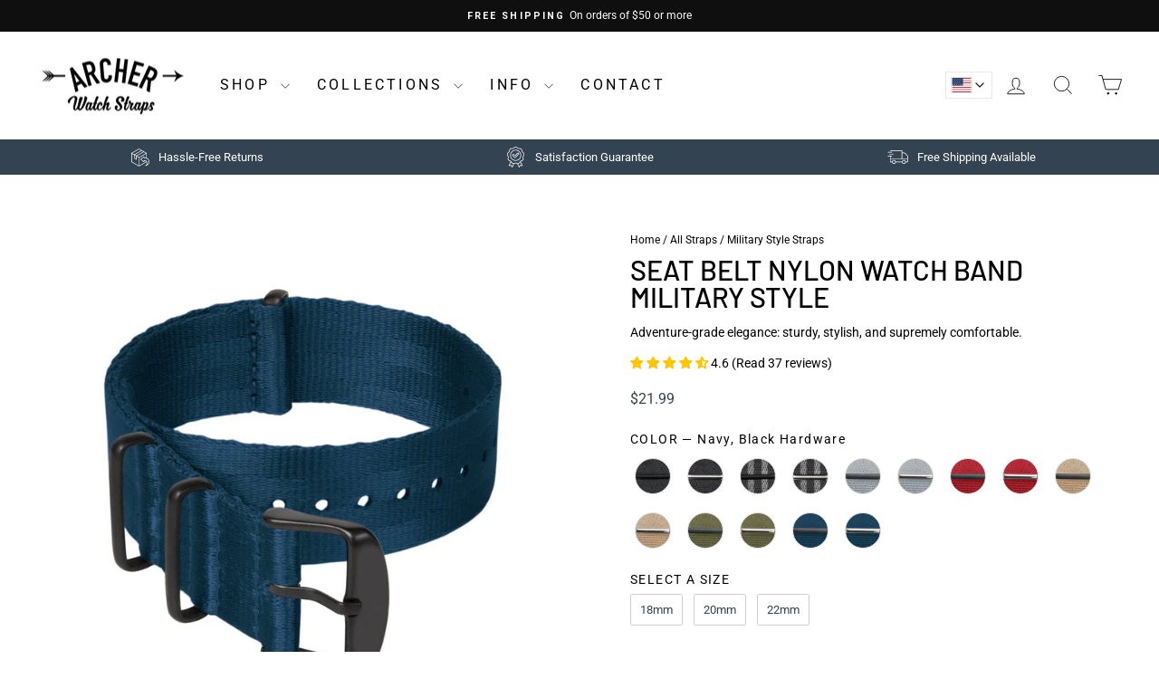

--- FILE ---
content_type: text/html; charset=UTF-8
request_url: https://player.vimeo.com/video/828443044?h=1c58d6fdd3&badge=0&autopause=0&player_id=0&app_id=58479
body_size: 6719
content:
<!DOCTYPE html>
<html lang="en">
<head>
  <meta charset="utf-8">
  <meta name="viewport" content="width=device-width,initial-scale=1,user-scalable=yes">
  
  <link rel="canonical" href="https://player.vimeo.com/video/828443044?h=1c58d6fdd3">
  <meta name="googlebot" content="noindex,indexifembedded">
  
  
  <title>How to Select the Correct Size Strap for Your Watch on Vimeo</title>
  <style>
      body, html, .player, .fallback {
          overflow: hidden;
          width: 100%;
          height: 100%;
          margin: 0;
          padding: 0;
      }
      .fallback {
          
              background-color: transparent;
          
      }
      .player.loading { opacity: 0; }
      .fallback iframe {
          position: fixed;
          left: 0;
          top: 0;
          width: 100%;
          height: 100%;
      }
  </style>
  <link rel="modulepreload" href="https://f.vimeocdn.com/p/4.46.25/js/player.module.js" crossorigin="anonymous">
  <link rel="modulepreload" href="https://f.vimeocdn.com/p/4.46.25/js/vendor.module.js" crossorigin="anonymous">
  <link rel="preload" href="https://f.vimeocdn.com/p/4.46.25/css/player.css" as="style">
</head>

<body>


<div class="vp-placeholder">
    <style>
        .vp-placeholder,
        .vp-placeholder-thumb,
        .vp-placeholder-thumb::before,
        .vp-placeholder-thumb::after {
            position: absolute;
            top: 0;
            bottom: 0;
            left: 0;
            right: 0;
        }
        .vp-placeholder {
            visibility: hidden;
            width: 100%;
            max-height: 100%;
            height: calc(1080 / 1920 * 100vw);
            max-width: calc(1920 / 1080 * 100vh);
            margin: auto;
        }
        .vp-placeholder-carousel {
            display: none;
            background-color: #000;
            position: absolute;
            left: 0;
            right: 0;
            bottom: -60px;
            height: 60px;
        }
    </style>

    

    
        <style>
            .vp-placeholder-thumb {
                overflow: hidden;
                width: 100%;
                max-height: 100%;
                margin: auto;
            }
            .vp-placeholder-thumb::before,
            .vp-placeholder-thumb::after {
                content: "";
                display: block;
                filter: blur(7px);
                margin: 0;
                background: url(https://i.vimeocdn.com/video/1672336988-3f0e50d90e0a2ca7d376ac297a49f75e7f189b05f560bb44889438d822e7c8a1-d?mw=80&q=85) 50% 50% / contain no-repeat;
            }
            .vp-placeholder-thumb::before {
                 
                margin: -30px;
            }
        </style>
    

    <div class="vp-placeholder-thumb"></div>
    <div class="vp-placeholder-carousel"></div>
    <script>function placeholderInit(t,h,d,s,n,o){var i=t.querySelector(".vp-placeholder"),v=t.querySelector(".vp-placeholder-thumb");if(h){var p=function(){try{return window.self!==window.top}catch(a){return!0}}(),w=200,y=415,r=60;if(!p&&window.innerWidth>=w&&window.innerWidth<y){i.style.bottom=r+"px",i.style.maxHeight="calc(100vh - "+r+"px)",i.style.maxWidth="calc("+n+" / "+o+" * (100vh - "+r+"px))";var f=t.querySelector(".vp-placeholder-carousel");f.style.display="block"}}if(d){var e=new Image;e.onload=function(){var a=n/o,c=e.width/e.height;if(c<=.95*a||c>=1.05*a){var l=i.getBoundingClientRect(),g=l.right-l.left,b=l.bottom-l.top,m=window.innerWidth/g*100,x=window.innerHeight/b*100;v.style.height="calc("+e.height+" / "+e.width+" * "+m+"vw)",v.style.maxWidth="calc("+e.width+" / "+e.height+" * "+x+"vh)"}i.style.visibility="visible"},e.src=s}else i.style.visibility="visible"}
</script>
    <script>placeholderInit(document,  false ,  true , "https://i.vimeocdn.com/video/1672336988-3f0e50d90e0a2ca7d376ac297a49f75e7f189b05f560bb44889438d822e7c8a1-d?mw=80\u0026q=85",  1920 ,  1080 );</script>
</div>

<div id="player" class="player"></div>
<script>window.playerConfig = {"cdn_url":"https://f.vimeocdn.com","vimeo_api_url":"api.vimeo.com","request":{"files":{"dash":{"cdns":{"akfire_interconnect_quic":{"avc_url":"https://vod-adaptive-ak.vimeocdn.com/exp=1768489483~acl=%2Fd668a493-a467-409e-b9ff-bc9b5e4a9152%2Fpsid%3D1c613b75fc0a52aa2c33131822a92fd9ae9594d304f71b9f36065ce9e22db426%2F%2A~hmac=48fd71522282a800a96d1fbd7824fb5bf560626bcb3984e96c1bbe8aa09ad696/d668a493-a467-409e-b9ff-bc9b5e4a9152/psid=1c613b75fc0a52aa2c33131822a92fd9ae9594d304f71b9f36065ce9e22db426/v2/playlist/av/primary/prot/cXNyPTE/playlist.json?omit=av1-hevc\u0026pathsig=8c953e4f~1noAgj456-ro5FG9pKHK5J4d0hdT7JKSuEiUz61xHfY\u0026qsr=1\u0026r=dXM%3D\u0026rh=aXaVz","origin":"gcs","url":"https://vod-adaptive-ak.vimeocdn.com/exp=1768489483~acl=%2Fd668a493-a467-409e-b9ff-bc9b5e4a9152%2Fpsid%3D1c613b75fc0a52aa2c33131822a92fd9ae9594d304f71b9f36065ce9e22db426%2F%2A~hmac=48fd71522282a800a96d1fbd7824fb5bf560626bcb3984e96c1bbe8aa09ad696/d668a493-a467-409e-b9ff-bc9b5e4a9152/psid=1c613b75fc0a52aa2c33131822a92fd9ae9594d304f71b9f36065ce9e22db426/v2/playlist/av/primary/prot/cXNyPTE/playlist.json?pathsig=8c953e4f~1noAgj456-ro5FG9pKHK5J4d0hdT7JKSuEiUz61xHfY\u0026qsr=1\u0026r=dXM%3D\u0026rh=aXaVz"},"fastly_skyfire":{"avc_url":"https://skyfire.vimeocdn.com/1768489483-0xdce19c1a339cbe3de513187f0889f55a94700b46/d668a493-a467-409e-b9ff-bc9b5e4a9152/psid=1c613b75fc0a52aa2c33131822a92fd9ae9594d304f71b9f36065ce9e22db426/v2/playlist/av/primary/prot/cXNyPTE/playlist.json?omit=av1-hevc\u0026pathsig=8c953e4f~1noAgj456-ro5FG9pKHK5J4d0hdT7JKSuEiUz61xHfY\u0026qsr=1\u0026r=dXM%3D\u0026rh=aXaVz","origin":"gcs","url":"https://skyfire.vimeocdn.com/1768489483-0xdce19c1a339cbe3de513187f0889f55a94700b46/d668a493-a467-409e-b9ff-bc9b5e4a9152/psid=1c613b75fc0a52aa2c33131822a92fd9ae9594d304f71b9f36065ce9e22db426/v2/playlist/av/primary/prot/cXNyPTE/playlist.json?pathsig=8c953e4f~1noAgj456-ro5FG9pKHK5J4d0hdT7JKSuEiUz61xHfY\u0026qsr=1\u0026r=dXM%3D\u0026rh=aXaVz"}},"default_cdn":"akfire_interconnect_quic","separate_av":true,"streams":[{"profile":"f3f6f5f0-2e6b-4e90-994e-842d1feeabc0","id":"116a06f3-a5de-478f-9390-9be1537f0b23","fps":23.98,"quality":"720p"},{"profile":"c3347cdf-6c91-4ab3-8d56-737128e7a65f","id":"127447b4-7b10-4642-a08c-e7c837f7b236","fps":23.98,"quality":"360p"},{"profile":"5ff7441f-4973-4241-8c2e-976ef4a572b0","id":"a6ea148c-1d56-4759-9a54-e04bf5375034","fps":23.98,"quality":"1080p"},{"profile":"f9e4a5d7-8043-4af3-b231-641ca735a130","id":"9c21e1d4-b33f-4439-8fe7-071da1bc9191","fps":23.98,"quality":"540p"},{"profile":"d0b41bac-2bf2-4310-8113-df764d486192","id":"cc2179bc-59ee-4855-9b57-6f2529879123","fps":23.98,"quality":"240p"}],"streams_avc":[{"profile":"f3f6f5f0-2e6b-4e90-994e-842d1feeabc0","id":"116a06f3-a5de-478f-9390-9be1537f0b23","fps":23.98,"quality":"720p"},{"profile":"c3347cdf-6c91-4ab3-8d56-737128e7a65f","id":"127447b4-7b10-4642-a08c-e7c837f7b236","fps":23.98,"quality":"360p"},{"profile":"5ff7441f-4973-4241-8c2e-976ef4a572b0","id":"a6ea148c-1d56-4759-9a54-e04bf5375034","fps":23.98,"quality":"1080p"},{"profile":"f9e4a5d7-8043-4af3-b231-641ca735a130","id":"9c21e1d4-b33f-4439-8fe7-071da1bc9191","fps":23.98,"quality":"540p"},{"profile":"d0b41bac-2bf2-4310-8113-df764d486192","id":"cc2179bc-59ee-4855-9b57-6f2529879123","fps":23.98,"quality":"240p"}]},"hls":{"captions":"https://vod-adaptive-ak.vimeocdn.com/exp=1768489483~acl=%2Fd668a493-a467-409e-b9ff-bc9b5e4a9152%2Fpsid%3D1c613b75fc0a52aa2c33131822a92fd9ae9594d304f71b9f36065ce9e22db426%2F%2A~hmac=48fd71522282a800a96d1fbd7824fb5bf560626bcb3984e96c1bbe8aa09ad696/d668a493-a467-409e-b9ff-bc9b5e4a9152/psid=1c613b75fc0a52aa2c33131822a92fd9ae9594d304f71b9f36065ce9e22db426/v2/playlist/av/primary/sub/92645474-c-en-x-autogen/prot/cXNyPTE/playlist.m3u8?ext-subs=1\u0026locale=en\u0026omit=opus\u0026pathsig=8c953e4f~yljMHonq3I4pjXvZzLjdhwOU8SlBe6xA7ODXhH9PX70\u0026qsr=1\u0026r=dXM%3D\u0026rh=aXaVz\u0026sf=fmp4","cdns":{"akfire_interconnect_quic":{"avc_url":"https://vod-adaptive-ak.vimeocdn.com/exp=1768489483~acl=%2Fd668a493-a467-409e-b9ff-bc9b5e4a9152%2Fpsid%3D1c613b75fc0a52aa2c33131822a92fd9ae9594d304f71b9f36065ce9e22db426%2F%2A~hmac=48fd71522282a800a96d1fbd7824fb5bf560626bcb3984e96c1bbe8aa09ad696/d668a493-a467-409e-b9ff-bc9b5e4a9152/psid=1c613b75fc0a52aa2c33131822a92fd9ae9594d304f71b9f36065ce9e22db426/v2/playlist/av/primary/sub/92645474-c-en-x-autogen/prot/cXNyPTE/playlist.m3u8?ext-subs=1\u0026locale=en\u0026omit=av1-hevc-opus\u0026pathsig=8c953e4f~yljMHonq3I4pjXvZzLjdhwOU8SlBe6xA7ODXhH9PX70\u0026qsr=1\u0026r=dXM%3D\u0026rh=aXaVz\u0026sf=fmp4","captions":"https://vod-adaptive-ak.vimeocdn.com/exp=1768489483~acl=%2Fd668a493-a467-409e-b9ff-bc9b5e4a9152%2Fpsid%3D1c613b75fc0a52aa2c33131822a92fd9ae9594d304f71b9f36065ce9e22db426%2F%2A~hmac=48fd71522282a800a96d1fbd7824fb5bf560626bcb3984e96c1bbe8aa09ad696/d668a493-a467-409e-b9ff-bc9b5e4a9152/psid=1c613b75fc0a52aa2c33131822a92fd9ae9594d304f71b9f36065ce9e22db426/v2/playlist/av/primary/sub/92645474-c-en-x-autogen/prot/cXNyPTE/playlist.m3u8?ext-subs=1\u0026locale=en\u0026omit=opus\u0026pathsig=8c953e4f~yljMHonq3I4pjXvZzLjdhwOU8SlBe6xA7ODXhH9PX70\u0026qsr=1\u0026r=dXM%3D\u0026rh=aXaVz\u0026sf=fmp4","origin":"gcs","url":"https://vod-adaptive-ak.vimeocdn.com/exp=1768489483~acl=%2Fd668a493-a467-409e-b9ff-bc9b5e4a9152%2Fpsid%3D1c613b75fc0a52aa2c33131822a92fd9ae9594d304f71b9f36065ce9e22db426%2F%2A~hmac=48fd71522282a800a96d1fbd7824fb5bf560626bcb3984e96c1bbe8aa09ad696/d668a493-a467-409e-b9ff-bc9b5e4a9152/psid=1c613b75fc0a52aa2c33131822a92fd9ae9594d304f71b9f36065ce9e22db426/v2/playlist/av/primary/sub/92645474-c-en-x-autogen/prot/cXNyPTE/playlist.m3u8?ext-subs=1\u0026locale=en\u0026omit=opus\u0026pathsig=8c953e4f~yljMHonq3I4pjXvZzLjdhwOU8SlBe6xA7ODXhH9PX70\u0026qsr=1\u0026r=dXM%3D\u0026rh=aXaVz\u0026sf=fmp4"},"fastly_skyfire":{"avc_url":"https://skyfire.vimeocdn.com/1768489483-0xdce19c1a339cbe3de513187f0889f55a94700b46/d668a493-a467-409e-b9ff-bc9b5e4a9152/psid=1c613b75fc0a52aa2c33131822a92fd9ae9594d304f71b9f36065ce9e22db426/v2/playlist/av/primary/sub/92645474-c-en-x-autogen/prot/cXNyPTE/playlist.m3u8?ext-subs=1\u0026locale=en\u0026omit=av1-hevc-opus\u0026pathsig=8c953e4f~yljMHonq3I4pjXvZzLjdhwOU8SlBe6xA7ODXhH9PX70\u0026qsr=1\u0026r=dXM%3D\u0026rh=aXaVz\u0026sf=fmp4","captions":"https://skyfire.vimeocdn.com/1768489483-0xdce19c1a339cbe3de513187f0889f55a94700b46/d668a493-a467-409e-b9ff-bc9b5e4a9152/psid=1c613b75fc0a52aa2c33131822a92fd9ae9594d304f71b9f36065ce9e22db426/v2/playlist/av/primary/sub/92645474-c-en-x-autogen/prot/cXNyPTE/playlist.m3u8?ext-subs=1\u0026locale=en\u0026omit=opus\u0026pathsig=8c953e4f~yljMHonq3I4pjXvZzLjdhwOU8SlBe6xA7ODXhH9PX70\u0026qsr=1\u0026r=dXM%3D\u0026rh=aXaVz\u0026sf=fmp4","origin":"gcs","url":"https://skyfire.vimeocdn.com/1768489483-0xdce19c1a339cbe3de513187f0889f55a94700b46/d668a493-a467-409e-b9ff-bc9b5e4a9152/psid=1c613b75fc0a52aa2c33131822a92fd9ae9594d304f71b9f36065ce9e22db426/v2/playlist/av/primary/sub/92645474-c-en-x-autogen/prot/cXNyPTE/playlist.m3u8?ext-subs=1\u0026locale=en\u0026omit=opus\u0026pathsig=8c953e4f~yljMHonq3I4pjXvZzLjdhwOU8SlBe6xA7ODXhH9PX70\u0026qsr=1\u0026r=dXM%3D\u0026rh=aXaVz\u0026sf=fmp4"}},"default_cdn":"akfire_interconnect_quic","separate_av":true}},"file_codecs":{"av1":[],"avc":["116a06f3-a5de-478f-9390-9be1537f0b23","127447b4-7b10-4642-a08c-e7c837f7b236","a6ea148c-1d56-4759-9a54-e04bf5375034","9c21e1d4-b33f-4439-8fe7-071da1bc9191","cc2179bc-59ee-4855-9b57-6f2529879123"],"hevc":{"dvh1":[],"hdr":[],"sdr":[]}},"lang":"en","referrer":"https://www.archerwatchstraps.com/products/seat-belt-nylon-navy-black-hardware","cookie_domain":".vimeo.com","signature":"3e38eaf186726540dda6ec138f68e31e","timestamp":1768485883,"expires":3600,"text_tracks":[{"id":92645474,"lang":"en-x-autogen","url":"https://captions.vimeo.com/captions/92645474.vtt?expires=1768489483\u0026sig=712e2d47ee02e6d8156504158ab03ac1074aa6b1","kind":"captions","label":"English (auto-generated)","provenance":"ai_generated","default":true}],"thumb_preview":{"url":"https://videoapi-sprites.vimeocdn.com/video-sprites/image/d2d83156-9fa4-49e6-b1b5-ef6535763c1a.0.jpeg?ClientID=sulu\u0026Expires=1768489083\u0026Signature=a28a370af2a0e95f2e49b499b88d6568d69f22b0","height":2640,"width":4686,"frame_height":240,"frame_width":426,"columns":11,"frames":120},"currency":"USD","session":"802c2c952f3754dba6c4c8c03ceb6fc8a0bc304b1768485883","cookie":{"volume":1,"quality":null,"hd":0,"captions":null,"transcript":null,"captions_styles":{"color":null,"fontSize":null,"fontFamily":null,"fontOpacity":null,"bgOpacity":null,"windowColor":null,"windowOpacity":null,"bgColor":null,"edgeStyle":null},"audio_language":null,"audio_kind":null,"qoe_survey_vote":0},"build":{"backend":"31e9776","js":"4.46.25"},"urls":{"js":"https://f.vimeocdn.com/p/4.46.25/js/player.js","js_base":"https://f.vimeocdn.com/p/4.46.25/js","js_module":"https://f.vimeocdn.com/p/4.46.25/js/player.module.js","js_vendor_module":"https://f.vimeocdn.com/p/4.46.25/js/vendor.module.js","locales_js":{"de-DE":"https://f.vimeocdn.com/p/4.46.25/js/player.de-DE.js","en":"https://f.vimeocdn.com/p/4.46.25/js/player.js","es":"https://f.vimeocdn.com/p/4.46.25/js/player.es.js","fr-FR":"https://f.vimeocdn.com/p/4.46.25/js/player.fr-FR.js","ja-JP":"https://f.vimeocdn.com/p/4.46.25/js/player.ja-JP.js","ko-KR":"https://f.vimeocdn.com/p/4.46.25/js/player.ko-KR.js","pt-BR":"https://f.vimeocdn.com/p/4.46.25/js/player.pt-BR.js","zh-CN":"https://f.vimeocdn.com/p/4.46.25/js/player.zh-CN.js"},"ambisonics_js":"https://f.vimeocdn.com/p/external/ambisonics.min.js","barebone_js":"https://f.vimeocdn.com/p/4.46.25/js/barebone.js","chromeless_js":"https://f.vimeocdn.com/p/4.46.25/js/chromeless.js","three_js":"https://f.vimeocdn.com/p/external/three.rvimeo.min.js","vuid_js":"https://f.vimeocdn.com/js_opt/modules/utils/vuid.min.js","hive_sdk":"https://f.vimeocdn.com/p/external/hive-sdk.js","hive_interceptor":"https://f.vimeocdn.com/p/external/hive-interceptor.js","proxy":"https://player.vimeo.com/static/proxy.html","css":"https://f.vimeocdn.com/p/4.46.25/css/player.css","chromeless_css":"https://f.vimeocdn.com/p/4.46.25/css/chromeless.css","fresnel":"https://arclight.vimeo.com/add/player-stats","player_telemetry_url":"https://arclight.vimeo.com/player-events","telemetry_base":"https://lensflare.vimeo.com"},"flags":{"plays":1,"dnt":0,"autohide_controls":0,"preload_video":"metadata_on_hover","qoe_survey_forced":0,"ai_widget":0,"ecdn_delta_updates":0,"disable_mms":0,"check_clip_skipping_forward":0},"country":"US","client":{"ip":"3.15.200.109"},"ab_tests":{"cross_origin_texttracks":{"group":"variant","track":false,"data":null}},"atid":"2609214613.1768485883","ai_widget_signature":"030d7d7c2800c99570fc25ff390be763ad650b4dd18d1eba33b8d563c6e5d195_1768489483","config_refresh_url":"https://player.vimeo.com/video/828443044/config/request?atid=2609214613.1768485883\u0026expires=3600\u0026referrer=https%3A%2F%2Fwww.archerwatchstraps.com%2Fproducts%2Fseat-belt-nylon-navy-black-hardware\u0026session=802c2c952f3754dba6c4c8c03ceb6fc8a0bc304b1768485883\u0026signature=3e38eaf186726540dda6ec138f68e31e\u0026time=1768485883\u0026v=1"},"player_url":"player.vimeo.com","video":{"id":828443044,"title":"How to Select the Correct Size Strap for Your Watch","width":1920,"height":1080,"duration":27,"url":"","share_url":"https://vimeo.com/828443044/1c58d6fdd3","embed_code":"\u003ciframe title=\"vimeo-player\" src=\"https://player.vimeo.com/video/828443044?h=1c58d6fdd3\" width=\"640\" height=\"360\" frameborder=\"0\" referrerpolicy=\"strict-origin-when-cross-origin\" allow=\"autoplay; fullscreen; picture-in-picture; clipboard-write; encrypted-media; web-share\"   allowfullscreen\u003e\u003c/iframe\u003e","default_to_hd":0,"privacy":"unlisted","embed_permission":"public","thumbnail_url":"https://i.vimeocdn.com/video/1672336988-3f0e50d90e0a2ca7d376ac297a49f75e7f189b05f560bb44889438d822e7c8a1-d","owner":{"id":498632,"name":"TJ Hellmuth","img":"https://i.vimeocdn.com/portrait/2091542_60x60?sig=dce5ea80df00b52dfa839b72b3534ea7893cb76ba69d17ae29bc47daf41cc5d0\u0026v=1\u0026region=us","img_2x":"https://i.vimeocdn.com/portrait/2091542_60x60?sig=dce5ea80df00b52dfa839b72b3534ea7893cb76ba69d17ae29bc47daf41cc5d0\u0026v=1\u0026region=us","url":"https://vimeo.com/tjhellmuth","account_type":"plus"},"spatial":0,"live_event":null,"version":{"current":null,"available":[{"id":555499590,"file_id":3607384553,"is_current":true}]},"unlisted_hash":"1c58d6fdd3","rating":{"id":6},"fps":23.98,"bypass_token":"eyJ0eXAiOiJKV1QiLCJhbGciOiJIUzI1NiJ9.eyJjbGlwX2lkIjo4Mjg0NDMwNDQsImV4cCI6MTc2ODQ4OTUwMH0.W0j-tD_aMxEuzGbebP9WiLc2yBJleclVeNlBq-yGO_4","channel_layout":"stereo","ai":0,"locale":"en"},"user":{"id":0,"team_id":0,"team_origin_user_id":0,"account_type":"none","liked":0,"watch_later":0,"owner":0,"mod":0,"logged_in":0,"private_mode_enabled":0,"vimeo_api_client_token":"eyJhbGciOiJIUzI1NiIsInR5cCI6IkpXVCJ9.eyJzZXNzaW9uX2lkIjoiODAyYzJjOTUyZjM3NTRkYmE2YzRjOGMwM2NlYjZmYzhhMGJjMzA0YjE3Njg0ODU4ODMiLCJleHAiOjE3Njg0ODk0ODMsImFwcF9pZCI6MTE4MzU5LCJzY29wZXMiOiJwdWJsaWMgc3RhdHMifQ.AD2HQdDxY9oEe7_iTnR-3vDbpAvyRbHIMgMDD84c7uc"},"view":1,"vimeo_url":"vimeo.com","embed":{"audio_track":"","autoplay":0,"autopause":0,"dnt":0,"editor":0,"keyboard":1,"log_plays":1,"loop":0,"muted":0,"on_site":0,"texttrack":"","transparent":1,"outro":"beginning","playsinline":1,"quality":null,"player_id":"0","api":null,"app_id":"58479","color":"334352","color_one":"000000","color_two":"334352","color_three":"ffffff","color_four":"000000","context":"embed.main","settings":{"auto_pip":1,"badge":0,"byline":0,"collections":0,"color":0,"force_color_one":0,"force_color_two":0,"force_color_three":0,"force_color_four":0,"embed":0,"fullscreen":1,"like":1,"logo":0,"playbar":1,"portrait":0,"pip":1,"share":0,"spatial_compass":0,"spatial_label":0,"speed":1,"title":1,"volume":0,"watch_later":0,"watch_full_video":1,"controls":1,"airplay":1,"audio_tracks":1,"chapters":1,"chromecast":1,"cc":1,"transcript":1,"quality":1,"play_button_position":0,"ask_ai":0,"skipping_forward":1,"debug_payload_collection_policy":"default"},"create_interactive":{"has_create_interactive":false,"viddata_url":""},"min_quality":null,"max_quality":null,"initial_quality":null,"prefer_mms":1}}</script>
<script>const fullscreenSupported="exitFullscreen"in document||"webkitExitFullscreen"in document||"webkitCancelFullScreen"in document||"mozCancelFullScreen"in document||"msExitFullscreen"in document||"webkitEnterFullScreen"in document.createElement("video");var isIE=checkIE(window.navigator.userAgent),incompatibleBrowser=!fullscreenSupported||isIE;window.noModuleLoading=!1,window.dynamicImportSupported=!1,window.cssLayersSupported=typeof CSSLayerBlockRule<"u",window.isInIFrame=function(){try{return window.self!==window.top}catch(e){return!0}}(),!window.isInIFrame&&/twitter/i.test(navigator.userAgent)&&window.playerConfig.video.url&&(window.location=window.playerConfig.video.url),window.playerConfig.request.lang&&document.documentElement.setAttribute("lang",window.playerConfig.request.lang),window.loadScript=function(e){var n=document.getElementsByTagName("script")[0];n&&n.parentNode?n.parentNode.insertBefore(e,n):document.head.appendChild(e)},window.loadVUID=function(){if(!window.playerConfig.request.flags.dnt&&!window.playerConfig.embed.dnt){window._vuid=[["pid",window.playerConfig.request.session]];var e=document.createElement("script");e.async=!0,e.src=window.playerConfig.request.urls.vuid_js,window.loadScript(e)}},window.loadCSS=function(e,n){var i={cssDone:!1,startTime:new Date().getTime(),link:e.createElement("link")};return i.link.rel="stylesheet",i.link.href=n,e.getElementsByTagName("head")[0].appendChild(i.link),i.link.onload=function(){i.cssDone=!0},i},window.loadLegacyJS=function(e,n){if(incompatibleBrowser){var i=e.querySelector(".vp-placeholder");i&&i.parentNode&&i.parentNode.removeChild(i);let a=`/video/${window.playerConfig.video.id}/fallback`;window.playerConfig.request.referrer&&(a+=`?referrer=${window.playerConfig.request.referrer}`),n.innerHTML=`<div class="fallback"><iframe title="unsupported message" src="${a}" frameborder="0"></iframe></div>`}else{n.className="player loading";var t=window.loadCSS(e,window.playerConfig.request.urls.css),r=e.createElement("script"),o=!1;r.src=window.playerConfig.request.urls.js,window.loadScript(r),r["onreadystatechange"in r?"onreadystatechange":"onload"]=function(){!o&&(!this.readyState||this.readyState==="loaded"||this.readyState==="complete")&&(o=!0,playerObject=new VimeoPlayer(n,window.playerConfig,t.cssDone||{link:t.link,startTime:t.startTime}))},window.loadVUID()}};function checkIE(e){e=e&&e.toLowerCase?e.toLowerCase():"";function n(r){return r=r.toLowerCase(),new RegExp(r).test(e);return browserRegEx}var i=n("msie")?parseFloat(e.replace(/^.*msie (\d+).*$/,"$1")):!1,t=n("trident")?parseFloat(e.replace(/^.*trident\/(\d+)\.(\d+).*$/,"$1.$2"))+4:!1;return i||t}
</script>
<script nomodule>
  window.noModuleLoading = true;
  var playerEl = document.getElementById('player');
  window.loadLegacyJS(document, playerEl);
</script>
<script type="module">try{import("").catch(()=>{})}catch(t){}window.dynamicImportSupported=!0;
</script>
<script type="module">if(!window.dynamicImportSupported||!window.cssLayersSupported){if(!window.noModuleLoading){window.noModuleLoading=!0;var playerEl=document.getElementById("player");window.loadLegacyJS(document,playerEl)}var moduleScriptLoader=document.getElementById("js-module-block");moduleScriptLoader&&moduleScriptLoader.parentElement.removeChild(moduleScriptLoader)}
</script>
<script type="module" id="js-module-block">if(!window.noModuleLoading&&window.dynamicImportSupported&&window.cssLayersSupported){const n=document.getElementById("player"),e=window.loadCSS(document,window.playerConfig.request.urls.css);import(window.playerConfig.request.urls.js_module).then(function(o){new o.VimeoPlayer(n,window.playerConfig,e.cssDone||{link:e.link,startTime:e.startTime}),window.loadVUID()}).catch(function(o){throw/TypeError:[A-z ]+import[A-z ]+module/gi.test(o)&&window.loadLegacyJS(document,n),o})}
</script>

<script type="application/ld+json">{"embedUrl":"https://player.vimeo.com/video/828443044?h=1c58d6fdd3","thumbnailUrl":"https://i.vimeocdn.com/video/1672336988-3f0e50d90e0a2ca7d376ac297a49f75e7f189b05f560bb44889438d822e7c8a1-d?f=webp","name":"How to Select the Correct Size Strap for Your Watch","description":"This is \"How to Select the Correct Size Strap for Your Watch\" by \"TJ Hellmuth\" on Vimeo, the home for high quality videos and the people who love them.","duration":"PT27S","uploadDate":"2023-05-19T15:17:44-04:00","@context":"https://schema.org/","@type":"VideoObject"}</script>

</body>
</html>


--- FILE ---
content_type: text/html; charset=UTF-8
request_url: https://player.vimeo.com/video/828443044?h=1c58d6fdd3&badge=0&autopause=0&player_id=0&app_id=58479
body_size: 6710
content:
<!DOCTYPE html>
<html lang="en">
<head>
  <meta charset="utf-8">
  <meta name="viewport" content="width=device-width,initial-scale=1,user-scalable=yes">
  
  <link rel="canonical" href="https://player.vimeo.com/video/828443044?h=1c58d6fdd3">
  <meta name="googlebot" content="noindex,indexifembedded">
  
  
  <title>How to Select the Correct Size Strap for Your Watch on Vimeo</title>
  <style>
      body, html, .player, .fallback {
          overflow: hidden;
          width: 100%;
          height: 100%;
          margin: 0;
          padding: 0;
      }
      .fallback {
          
              background-color: transparent;
          
      }
      .player.loading { opacity: 0; }
      .fallback iframe {
          position: fixed;
          left: 0;
          top: 0;
          width: 100%;
          height: 100%;
      }
  </style>
  <link rel="modulepreload" href="https://f.vimeocdn.com/p/4.46.25/js/player.module.js" crossorigin="anonymous">
  <link rel="modulepreload" href="https://f.vimeocdn.com/p/4.46.25/js/vendor.module.js" crossorigin="anonymous">
  <link rel="preload" href="https://f.vimeocdn.com/p/4.46.25/css/player.css" as="style">
</head>

<body>


<div class="vp-placeholder">
    <style>
        .vp-placeholder,
        .vp-placeholder-thumb,
        .vp-placeholder-thumb::before,
        .vp-placeholder-thumb::after {
            position: absolute;
            top: 0;
            bottom: 0;
            left: 0;
            right: 0;
        }
        .vp-placeholder {
            visibility: hidden;
            width: 100%;
            max-height: 100%;
            height: calc(1080 / 1920 * 100vw);
            max-width: calc(1920 / 1080 * 100vh);
            margin: auto;
        }
        .vp-placeholder-carousel {
            display: none;
            background-color: #000;
            position: absolute;
            left: 0;
            right: 0;
            bottom: -60px;
            height: 60px;
        }
    </style>

    

    
        <style>
            .vp-placeholder-thumb {
                overflow: hidden;
                width: 100%;
                max-height: 100%;
                margin: auto;
            }
            .vp-placeholder-thumb::before,
            .vp-placeholder-thumb::after {
                content: "";
                display: block;
                filter: blur(7px);
                margin: 0;
                background: url(https://i.vimeocdn.com/video/1672336988-3f0e50d90e0a2ca7d376ac297a49f75e7f189b05f560bb44889438d822e7c8a1-d?mw=80&q=85) 50% 50% / contain no-repeat;
            }
            .vp-placeholder-thumb::before {
                 
                margin: -30px;
            }
        </style>
    

    <div class="vp-placeholder-thumb"></div>
    <div class="vp-placeholder-carousel"></div>
    <script>function placeholderInit(t,h,d,s,n,o){var i=t.querySelector(".vp-placeholder"),v=t.querySelector(".vp-placeholder-thumb");if(h){var p=function(){try{return window.self!==window.top}catch(a){return!0}}(),w=200,y=415,r=60;if(!p&&window.innerWidth>=w&&window.innerWidth<y){i.style.bottom=r+"px",i.style.maxHeight="calc(100vh - "+r+"px)",i.style.maxWidth="calc("+n+" / "+o+" * (100vh - "+r+"px))";var f=t.querySelector(".vp-placeholder-carousel");f.style.display="block"}}if(d){var e=new Image;e.onload=function(){var a=n/o,c=e.width/e.height;if(c<=.95*a||c>=1.05*a){var l=i.getBoundingClientRect(),g=l.right-l.left,b=l.bottom-l.top,m=window.innerWidth/g*100,x=window.innerHeight/b*100;v.style.height="calc("+e.height+" / "+e.width+" * "+m+"vw)",v.style.maxWidth="calc("+e.width+" / "+e.height+" * "+x+"vh)"}i.style.visibility="visible"},e.src=s}else i.style.visibility="visible"}
</script>
    <script>placeholderInit(document,  false ,  true , "https://i.vimeocdn.com/video/1672336988-3f0e50d90e0a2ca7d376ac297a49f75e7f189b05f560bb44889438d822e7c8a1-d?mw=80\u0026q=85",  1920 ,  1080 );</script>
</div>

<div id="player" class="player"></div>
<script>window.playerConfig = {"cdn_url":"https://f.vimeocdn.com","vimeo_api_url":"api.vimeo.com","request":{"files":{"dash":{"cdns":{"akfire_interconnect_quic":{"avc_url":"https://vod-adaptive-ak.vimeocdn.com/exp=1768489485~acl=%2Fd668a493-a467-409e-b9ff-bc9b5e4a9152%2Fpsid%3D116db1f924fd37c306beb8943401378c2216516340d4be2b5218d2ad011b7d05%2F%2A~hmac=9c80874870b01090d4c34bc743e7dcb2c62a5dab07c64d97931011f58040d65e/d668a493-a467-409e-b9ff-bc9b5e4a9152/psid=116db1f924fd37c306beb8943401378c2216516340d4be2b5218d2ad011b7d05/v2/playlist/av/primary/prot/cXNyPTE/playlist.json?omit=av1-hevc\u0026pathsig=8c953e4f~1noAgj456-ro5FG9pKHK5J4d0hdT7JKSuEiUz61xHfY\u0026qsr=1\u0026r=dXM%3D\u0026rh=aXaVz","origin":"gcs","url":"https://vod-adaptive-ak.vimeocdn.com/exp=1768489485~acl=%2Fd668a493-a467-409e-b9ff-bc9b5e4a9152%2Fpsid%3D116db1f924fd37c306beb8943401378c2216516340d4be2b5218d2ad011b7d05%2F%2A~hmac=9c80874870b01090d4c34bc743e7dcb2c62a5dab07c64d97931011f58040d65e/d668a493-a467-409e-b9ff-bc9b5e4a9152/psid=116db1f924fd37c306beb8943401378c2216516340d4be2b5218d2ad011b7d05/v2/playlist/av/primary/prot/cXNyPTE/playlist.json?pathsig=8c953e4f~1noAgj456-ro5FG9pKHK5J4d0hdT7JKSuEiUz61xHfY\u0026qsr=1\u0026r=dXM%3D\u0026rh=aXaVz"},"fastly_skyfire":{"avc_url":"https://skyfire.vimeocdn.com/1768489485-0xd11eb75bbd17729dfb572597134db09329615848/d668a493-a467-409e-b9ff-bc9b5e4a9152/psid=116db1f924fd37c306beb8943401378c2216516340d4be2b5218d2ad011b7d05/v2/playlist/av/primary/prot/cXNyPTE/playlist.json?omit=av1-hevc\u0026pathsig=8c953e4f~1noAgj456-ro5FG9pKHK5J4d0hdT7JKSuEiUz61xHfY\u0026qsr=1\u0026r=dXM%3D\u0026rh=aXaVz","origin":"gcs","url":"https://skyfire.vimeocdn.com/1768489485-0xd11eb75bbd17729dfb572597134db09329615848/d668a493-a467-409e-b9ff-bc9b5e4a9152/psid=116db1f924fd37c306beb8943401378c2216516340d4be2b5218d2ad011b7d05/v2/playlist/av/primary/prot/cXNyPTE/playlist.json?pathsig=8c953e4f~1noAgj456-ro5FG9pKHK5J4d0hdT7JKSuEiUz61xHfY\u0026qsr=1\u0026r=dXM%3D\u0026rh=aXaVz"}},"default_cdn":"akfire_interconnect_quic","separate_av":true,"streams":[{"profile":"c3347cdf-6c91-4ab3-8d56-737128e7a65f","id":"127447b4-7b10-4642-a08c-e7c837f7b236","fps":23.98,"quality":"360p"},{"profile":"f9e4a5d7-8043-4af3-b231-641ca735a130","id":"9c21e1d4-b33f-4439-8fe7-071da1bc9191","fps":23.98,"quality":"540p"},{"profile":"f3f6f5f0-2e6b-4e90-994e-842d1feeabc0","id":"116a06f3-a5de-478f-9390-9be1537f0b23","fps":23.98,"quality":"720p"},{"profile":"5ff7441f-4973-4241-8c2e-976ef4a572b0","id":"a6ea148c-1d56-4759-9a54-e04bf5375034","fps":23.98,"quality":"1080p"},{"profile":"d0b41bac-2bf2-4310-8113-df764d486192","id":"cc2179bc-59ee-4855-9b57-6f2529879123","fps":23.98,"quality":"240p"}],"streams_avc":[{"profile":"f9e4a5d7-8043-4af3-b231-641ca735a130","id":"9c21e1d4-b33f-4439-8fe7-071da1bc9191","fps":23.98,"quality":"540p"},{"profile":"f3f6f5f0-2e6b-4e90-994e-842d1feeabc0","id":"116a06f3-a5de-478f-9390-9be1537f0b23","fps":23.98,"quality":"720p"},{"profile":"5ff7441f-4973-4241-8c2e-976ef4a572b0","id":"a6ea148c-1d56-4759-9a54-e04bf5375034","fps":23.98,"quality":"1080p"},{"profile":"d0b41bac-2bf2-4310-8113-df764d486192","id":"cc2179bc-59ee-4855-9b57-6f2529879123","fps":23.98,"quality":"240p"},{"profile":"c3347cdf-6c91-4ab3-8d56-737128e7a65f","id":"127447b4-7b10-4642-a08c-e7c837f7b236","fps":23.98,"quality":"360p"}]},"hls":{"captions":"https://vod-adaptive-ak.vimeocdn.com/exp=1768489485~acl=%2Fd668a493-a467-409e-b9ff-bc9b5e4a9152%2Fpsid%3D116db1f924fd37c306beb8943401378c2216516340d4be2b5218d2ad011b7d05%2F%2A~hmac=9c80874870b01090d4c34bc743e7dcb2c62a5dab07c64d97931011f58040d65e/d668a493-a467-409e-b9ff-bc9b5e4a9152/psid=116db1f924fd37c306beb8943401378c2216516340d4be2b5218d2ad011b7d05/v2/playlist/av/primary/sub/92645474-c-en-x-autogen/prot/cXNyPTE/playlist.m3u8?ext-subs=1\u0026locale=en\u0026omit=opus\u0026pathsig=8c953e4f~yljMHonq3I4pjXvZzLjdhwOU8SlBe6xA7ODXhH9PX70\u0026qsr=1\u0026r=dXM%3D\u0026rh=aXaVz\u0026sf=fmp4","cdns":{"akfire_interconnect_quic":{"avc_url":"https://vod-adaptive-ak.vimeocdn.com/exp=1768489485~acl=%2Fd668a493-a467-409e-b9ff-bc9b5e4a9152%2Fpsid%3D116db1f924fd37c306beb8943401378c2216516340d4be2b5218d2ad011b7d05%2F%2A~hmac=9c80874870b01090d4c34bc743e7dcb2c62a5dab07c64d97931011f58040d65e/d668a493-a467-409e-b9ff-bc9b5e4a9152/psid=116db1f924fd37c306beb8943401378c2216516340d4be2b5218d2ad011b7d05/v2/playlist/av/primary/sub/92645474-c-en-x-autogen/prot/cXNyPTE/playlist.m3u8?ext-subs=1\u0026locale=en\u0026omit=av1-hevc-opus\u0026pathsig=8c953e4f~yljMHonq3I4pjXvZzLjdhwOU8SlBe6xA7ODXhH9PX70\u0026qsr=1\u0026r=dXM%3D\u0026rh=aXaVz\u0026sf=fmp4","captions":"https://vod-adaptive-ak.vimeocdn.com/exp=1768489485~acl=%2Fd668a493-a467-409e-b9ff-bc9b5e4a9152%2Fpsid%3D116db1f924fd37c306beb8943401378c2216516340d4be2b5218d2ad011b7d05%2F%2A~hmac=9c80874870b01090d4c34bc743e7dcb2c62a5dab07c64d97931011f58040d65e/d668a493-a467-409e-b9ff-bc9b5e4a9152/psid=116db1f924fd37c306beb8943401378c2216516340d4be2b5218d2ad011b7d05/v2/playlist/av/primary/sub/92645474-c-en-x-autogen/prot/cXNyPTE/playlist.m3u8?ext-subs=1\u0026locale=en\u0026omit=opus\u0026pathsig=8c953e4f~yljMHonq3I4pjXvZzLjdhwOU8SlBe6xA7ODXhH9PX70\u0026qsr=1\u0026r=dXM%3D\u0026rh=aXaVz\u0026sf=fmp4","origin":"gcs","url":"https://vod-adaptive-ak.vimeocdn.com/exp=1768489485~acl=%2Fd668a493-a467-409e-b9ff-bc9b5e4a9152%2Fpsid%3D116db1f924fd37c306beb8943401378c2216516340d4be2b5218d2ad011b7d05%2F%2A~hmac=9c80874870b01090d4c34bc743e7dcb2c62a5dab07c64d97931011f58040d65e/d668a493-a467-409e-b9ff-bc9b5e4a9152/psid=116db1f924fd37c306beb8943401378c2216516340d4be2b5218d2ad011b7d05/v2/playlist/av/primary/sub/92645474-c-en-x-autogen/prot/cXNyPTE/playlist.m3u8?ext-subs=1\u0026locale=en\u0026omit=opus\u0026pathsig=8c953e4f~yljMHonq3I4pjXvZzLjdhwOU8SlBe6xA7ODXhH9PX70\u0026qsr=1\u0026r=dXM%3D\u0026rh=aXaVz\u0026sf=fmp4"},"fastly_skyfire":{"avc_url":"https://skyfire.vimeocdn.com/1768489485-0xd11eb75bbd17729dfb572597134db09329615848/d668a493-a467-409e-b9ff-bc9b5e4a9152/psid=116db1f924fd37c306beb8943401378c2216516340d4be2b5218d2ad011b7d05/v2/playlist/av/primary/sub/92645474-c-en-x-autogen/prot/cXNyPTE/playlist.m3u8?ext-subs=1\u0026locale=en\u0026omit=av1-hevc-opus\u0026pathsig=8c953e4f~yljMHonq3I4pjXvZzLjdhwOU8SlBe6xA7ODXhH9PX70\u0026qsr=1\u0026r=dXM%3D\u0026rh=aXaVz\u0026sf=fmp4","captions":"https://skyfire.vimeocdn.com/1768489485-0xd11eb75bbd17729dfb572597134db09329615848/d668a493-a467-409e-b9ff-bc9b5e4a9152/psid=116db1f924fd37c306beb8943401378c2216516340d4be2b5218d2ad011b7d05/v2/playlist/av/primary/sub/92645474-c-en-x-autogen/prot/cXNyPTE/playlist.m3u8?ext-subs=1\u0026locale=en\u0026omit=opus\u0026pathsig=8c953e4f~yljMHonq3I4pjXvZzLjdhwOU8SlBe6xA7ODXhH9PX70\u0026qsr=1\u0026r=dXM%3D\u0026rh=aXaVz\u0026sf=fmp4","origin":"gcs","url":"https://skyfire.vimeocdn.com/1768489485-0xd11eb75bbd17729dfb572597134db09329615848/d668a493-a467-409e-b9ff-bc9b5e4a9152/psid=116db1f924fd37c306beb8943401378c2216516340d4be2b5218d2ad011b7d05/v2/playlist/av/primary/sub/92645474-c-en-x-autogen/prot/cXNyPTE/playlist.m3u8?ext-subs=1\u0026locale=en\u0026omit=opus\u0026pathsig=8c953e4f~yljMHonq3I4pjXvZzLjdhwOU8SlBe6xA7ODXhH9PX70\u0026qsr=1\u0026r=dXM%3D\u0026rh=aXaVz\u0026sf=fmp4"}},"default_cdn":"akfire_interconnect_quic","separate_av":true}},"file_codecs":{"av1":[],"avc":["9c21e1d4-b33f-4439-8fe7-071da1bc9191","116a06f3-a5de-478f-9390-9be1537f0b23","a6ea148c-1d56-4759-9a54-e04bf5375034","cc2179bc-59ee-4855-9b57-6f2529879123","127447b4-7b10-4642-a08c-e7c837f7b236"],"hevc":{"dvh1":[],"hdr":[],"sdr":[]}},"lang":"en","referrer":"https://www.archerwatchstraps.com/products/seat-belt-nylon-navy-black-hardware","cookie_domain":".vimeo.com","signature":"8ecf38b3a8bd2172487b2fb1953b6275","timestamp":1768485885,"expires":3600,"text_tracks":[{"id":92645474,"lang":"en-x-autogen","url":"https://captions.vimeo.com/captions/92645474.vtt?expires=1768489485\u0026sig=1a5dc43a89e95dcbb6d5a8af13bcd4b6a55f75d3","kind":"captions","label":"English (auto-generated)","provenance":"ai_generated","default":true}],"thumb_preview":{"url":"https://videoapi-sprites.vimeocdn.com/video-sprites/image/d2d83156-9fa4-49e6-b1b5-ef6535763c1a.0.jpeg?ClientID=sulu\u0026Expires=1768489083\u0026Signature=a28a370af2a0e95f2e49b499b88d6568d69f22b0","height":2640,"width":4686,"frame_height":240,"frame_width":426,"columns":11,"frames":120},"currency":"USD","session":"fa79f6845495f9bf4f93ce45438d41654ca8df3e1768485885","cookie":{"volume":1,"quality":null,"hd":0,"captions":null,"transcript":null,"captions_styles":{"color":null,"fontSize":null,"fontFamily":null,"fontOpacity":null,"bgOpacity":null,"windowColor":null,"windowOpacity":null,"bgColor":null,"edgeStyle":null},"audio_language":null,"audio_kind":null,"qoe_survey_vote":0},"build":{"backend":"31e9776","js":"4.46.25"},"urls":{"js":"https://f.vimeocdn.com/p/4.46.25/js/player.js","js_base":"https://f.vimeocdn.com/p/4.46.25/js","js_module":"https://f.vimeocdn.com/p/4.46.25/js/player.module.js","js_vendor_module":"https://f.vimeocdn.com/p/4.46.25/js/vendor.module.js","locales_js":{"de-DE":"https://f.vimeocdn.com/p/4.46.25/js/player.de-DE.js","en":"https://f.vimeocdn.com/p/4.46.25/js/player.js","es":"https://f.vimeocdn.com/p/4.46.25/js/player.es.js","fr-FR":"https://f.vimeocdn.com/p/4.46.25/js/player.fr-FR.js","ja-JP":"https://f.vimeocdn.com/p/4.46.25/js/player.ja-JP.js","ko-KR":"https://f.vimeocdn.com/p/4.46.25/js/player.ko-KR.js","pt-BR":"https://f.vimeocdn.com/p/4.46.25/js/player.pt-BR.js","zh-CN":"https://f.vimeocdn.com/p/4.46.25/js/player.zh-CN.js"},"ambisonics_js":"https://f.vimeocdn.com/p/external/ambisonics.min.js","barebone_js":"https://f.vimeocdn.com/p/4.46.25/js/barebone.js","chromeless_js":"https://f.vimeocdn.com/p/4.46.25/js/chromeless.js","three_js":"https://f.vimeocdn.com/p/external/three.rvimeo.min.js","vuid_js":"https://f.vimeocdn.com/js_opt/modules/utils/vuid.min.js","hive_sdk":"https://f.vimeocdn.com/p/external/hive-sdk.js","hive_interceptor":"https://f.vimeocdn.com/p/external/hive-interceptor.js","proxy":"https://player.vimeo.com/static/proxy.html","css":"https://f.vimeocdn.com/p/4.46.25/css/player.css","chromeless_css":"https://f.vimeocdn.com/p/4.46.25/css/chromeless.css","fresnel":"https://arclight.vimeo.com/add/player-stats","player_telemetry_url":"https://arclight.vimeo.com/player-events","telemetry_base":"https://lensflare.vimeo.com"},"flags":{"plays":1,"dnt":0,"autohide_controls":0,"preload_video":"metadata_on_hover","qoe_survey_forced":0,"ai_widget":0,"ecdn_delta_updates":0,"disable_mms":0,"check_clip_skipping_forward":0},"country":"US","client":{"ip":"3.15.200.109"},"ab_tests":{"cross_origin_texttracks":{"group":"variant","track":false,"data":null}},"atid":"3172556226.1768485885","ai_widget_signature":"4acaf696d870419ff7fb57a92ddf2fcd0d418ef30472db33bed6c8d5ef4e9fb4_1768489485","config_refresh_url":"https://player.vimeo.com/video/828443044/config/request?atid=3172556226.1768485885\u0026expires=3600\u0026referrer=https%3A%2F%2Fwww.archerwatchstraps.com%2Fproducts%2Fseat-belt-nylon-navy-black-hardware\u0026session=fa79f6845495f9bf4f93ce45438d41654ca8df3e1768485885\u0026signature=8ecf38b3a8bd2172487b2fb1953b6275\u0026time=1768485885\u0026v=1"},"player_url":"player.vimeo.com","video":{"id":828443044,"title":"How to Select the Correct Size Strap for Your Watch","width":1920,"height":1080,"duration":27,"url":"","share_url":"https://vimeo.com/828443044/1c58d6fdd3","embed_code":"\u003ciframe title=\"vimeo-player\" src=\"https://player.vimeo.com/video/828443044?h=1c58d6fdd3\" width=\"640\" height=\"360\" frameborder=\"0\" referrerpolicy=\"strict-origin-when-cross-origin\" allow=\"autoplay; fullscreen; picture-in-picture; clipboard-write; encrypted-media; web-share\"   allowfullscreen\u003e\u003c/iframe\u003e","default_to_hd":0,"privacy":"unlisted","embed_permission":"public","thumbnail_url":"https://i.vimeocdn.com/video/1672336988-3f0e50d90e0a2ca7d376ac297a49f75e7f189b05f560bb44889438d822e7c8a1-d","owner":{"id":498632,"name":"TJ Hellmuth","img":"https://i.vimeocdn.com/portrait/2091542_60x60?sig=dce5ea80df00b52dfa839b72b3534ea7893cb76ba69d17ae29bc47daf41cc5d0\u0026v=1\u0026region=us","img_2x":"https://i.vimeocdn.com/portrait/2091542_60x60?sig=dce5ea80df00b52dfa839b72b3534ea7893cb76ba69d17ae29bc47daf41cc5d0\u0026v=1\u0026region=us","url":"https://vimeo.com/tjhellmuth","account_type":"plus"},"spatial":0,"live_event":null,"version":{"current":null,"available":[{"id":555499590,"file_id":3607384553,"is_current":true}]},"unlisted_hash":"1c58d6fdd3","rating":{"id":6},"fps":23.98,"bypass_token":"eyJ0eXAiOiJKV1QiLCJhbGciOiJIUzI1NiJ9.eyJjbGlwX2lkIjo4Mjg0NDMwNDQsImV4cCI6MTc2ODQ4OTUwMH0.W0j-tD_aMxEuzGbebP9WiLc2yBJleclVeNlBq-yGO_4","channel_layout":"stereo","ai":0,"locale":"en"},"user":{"id":0,"team_id":0,"team_origin_user_id":0,"account_type":"none","liked":0,"watch_later":0,"owner":0,"mod":0,"logged_in":0,"private_mode_enabled":0,"vimeo_api_client_token":"eyJhbGciOiJIUzI1NiIsInR5cCI6IkpXVCJ9.eyJzZXNzaW9uX2lkIjoiZmE3OWY2ODQ1NDk1ZjliZjRmOTNjZTQ1NDM4ZDQxNjU0Y2E4ZGYzZTE3Njg0ODU4ODUiLCJleHAiOjE3Njg0ODk0ODUsImFwcF9pZCI6MTE4MzU5LCJzY29wZXMiOiJwdWJsaWMgc3RhdHMifQ.ipkATNB8EAd5cfnsIUsRBUe96Ulo2T16RsCBkOL9gek"},"view":1,"vimeo_url":"vimeo.com","embed":{"audio_track":"","autoplay":0,"autopause":0,"dnt":0,"editor":0,"keyboard":1,"log_plays":1,"loop":0,"muted":0,"on_site":0,"texttrack":"","transparent":1,"outro":"beginning","playsinline":1,"quality":null,"player_id":"0","api":null,"app_id":"58479","color":"334352","color_one":"000000","color_two":"334352","color_three":"ffffff","color_four":"000000","context":"embed.main","settings":{"auto_pip":1,"badge":0,"byline":0,"collections":0,"color":0,"force_color_one":0,"force_color_two":0,"force_color_three":0,"force_color_four":0,"embed":0,"fullscreen":1,"like":1,"logo":0,"playbar":1,"portrait":0,"pip":1,"share":0,"spatial_compass":0,"spatial_label":0,"speed":1,"title":1,"volume":0,"watch_later":0,"watch_full_video":1,"controls":1,"airplay":1,"audio_tracks":1,"chapters":1,"chromecast":1,"cc":1,"transcript":1,"quality":1,"play_button_position":0,"ask_ai":0,"skipping_forward":1,"debug_payload_collection_policy":"default"},"create_interactive":{"has_create_interactive":false,"viddata_url":""},"min_quality":null,"max_quality":null,"initial_quality":null,"prefer_mms":1}}</script>
<script>const fullscreenSupported="exitFullscreen"in document||"webkitExitFullscreen"in document||"webkitCancelFullScreen"in document||"mozCancelFullScreen"in document||"msExitFullscreen"in document||"webkitEnterFullScreen"in document.createElement("video");var isIE=checkIE(window.navigator.userAgent),incompatibleBrowser=!fullscreenSupported||isIE;window.noModuleLoading=!1,window.dynamicImportSupported=!1,window.cssLayersSupported=typeof CSSLayerBlockRule<"u",window.isInIFrame=function(){try{return window.self!==window.top}catch(e){return!0}}(),!window.isInIFrame&&/twitter/i.test(navigator.userAgent)&&window.playerConfig.video.url&&(window.location=window.playerConfig.video.url),window.playerConfig.request.lang&&document.documentElement.setAttribute("lang",window.playerConfig.request.lang),window.loadScript=function(e){var n=document.getElementsByTagName("script")[0];n&&n.parentNode?n.parentNode.insertBefore(e,n):document.head.appendChild(e)},window.loadVUID=function(){if(!window.playerConfig.request.flags.dnt&&!window.playerConfig.embed.dnt){window._vuid=[["pid",window.playerConfig.request.session]];var e=document.createElement("script");e.async=!0,e.src=window.playerConfig.request.urls.vuid_js,window.loadScript(e)}},window.loadCSS=function(e,n){var i={cssDone:!1,startTime:new Date().getTime(),link:e.createElement("link")};return i.link.rel="stylesheet",i.link.href=n,e.getElementsByTagName("head")[0].appendChild(i.link),i.link.onload=function(){i.cssDone=!0},i},window.loadLegacyJS=function(e,n){if(incompatibleBrowser){var i=e.querySelector(".vp-placeholder");i&&i.parentNode&&i.parentNode.removeChild(i);let a=`/video/${window.playerConfig.video.id}/fallback`;window.playerConfig.request.referrer&&(a+=`?referrer=${window.playerConfig.request.referrer}`),n.innerHTML=`<div class="fallback"><iframe title="unsupported message" src="${a}" frameborder="0"></iframe></div>`}else{n.className="player loading";var t=window.loadCSS(e,window.playerConfig.request.urls.css),r=e.createElement("script"),o=!1;r.src=window.playerConfig.request.urls.js,window.loadScript(r),r["onreadystatechange"in r?"onreadystatechange":"onload"]=function(){!o&&(!this.readyState||this.readyState==="loaded"||this.readyState==="complete")&&(o=!0,playerObject=new VimeoPlayer(n,window.playerConfig,t.cssDone||{link:t.link,startTime:t.startTime}))},window.loadVUID()}};function checkIE(e){e=e&&e.toLowerCase?e.toLowerCase():"";function n(r){return r=r.toLowerCase(),new RegExp(r).test(e);return browserRegEx}var i=n("msie")?parseFloat(e.replace(/^.*msie (\d+).*$/,"$1")):!1,t=n("trident")?parseFloat(e.replace(/^.*trident\/(\d+)\.(\d+).*$/,"$1.$2"))+4:!1;return i||t}
</script>
<script nomodule>
  window.noModuleLoading = true;
  var playerEl = document.getElementById('player');
  window.loadLegacyJS(document, playerEl);
</script>
<script type="module">try{import("").catch(()=>{})}catch(t){}window.dynamicImportSupported=!0;
</script>
<script type="module">if(!window.dynamicImportSupported||!window.cssLayersSupported){if(!window.noModuleLoading){window.noModuleLoading=!0;var playerEl=document.getElementById("player");window.loadLegacyJS(document,playerEl)}var moduleScriptLoader=document.getElementById("js-module-block");moduleScriptLoader&&moduleScriptLoader.parentElement.removeChild(moduleScriptLoader)}
</script>
<script type="module" id="js-module-block">if(!window.noModuleLoading&&window.dynamicImportSupported&&window.cssLayersSupported){const n=document.getElementById("player"),e=window.loadCSS(document,window.playerConfig.request.urls.css);import(window.playerConfig.request.urls.js_module).then(function(o){new o.VimeoPlayer(n,window.playerConfig,e.cssDone||{link:e.link,startTime:e.startTime}),window.loadVUID()}).catch(function(o){throw/TypeError:[A-z ]+import[A-z ]+module/gi.test(o)&&window.loadLegacyJS(document,n),o})}
</script>

<script type="application/ld+json">{"embedUrl":"https://player.vimeo.com/video/828443044?h=1c58d6fdd3","thumbnailUrl":"https://i.vimeocdn.com/video/1672336988-3f0e50d90e0a2ca7d376ac297a49f75e7f189b05f560bb44889438d822e7c8a1-d?f=webp","name":"How to Select the Correct Size Strap for Your Watch","description":"This is \"How to Select the Correct Size Strap for Your Watch\" by \"TJ Hellmuth\" on Vimeo, the home for high quality videos and the people who love them.","duration":"PT27S","uploadDate":"2023-05-19T15:17:44-04:00","@context":"https://schema.org/","@type":"VideoObject"}</script>

</body>
</html>


--- FILE ---
content_type: text/css
request_url: https://www.archerwatchstraps.com/cdn/shop/t/24/assets/lgx-custom.css?v=156154297738858945961759892188
body_size: -218
content:
.mobile-nav{padding-top:20px}@media (max-width: 768px){[data-section-type=collection-grid] .grid__item.grid-product .grid-product__meta{font-size:calc(var(--typeBaseSize)*.92);--typeBaseSize: 16px}}[data-section-type=collection-grid] .grid-product__title{font-weight:700}.lgx-product-quick-attributes{font-size:.8rem;margin-top:.5rem;margin-bottom:.5rem;opacity:.7}.product-block--price+.product-block .lgx-product-quick-attributes{margin-top:-.75rem}.grid-product__price{font-weight:800}.collection-item--below img{object-fit:cover}.collection-item--below .collection-item__title{margin-top:1rem;margin-bottom:1rem;text-transform:uppercase;font-size:.95rem}@media only screen and (max-width: 768px){.template-collection #MainContent>div .background-media-text__container,.background-media-text__video{height:128px}}.lgx-search-bar__text{display:none}@media (min-width: 1200px){[data-lgx-search-bar] .js-search-header{border:1px solid rgb(0 0 0 / 15%);padding:10px 14px;border-radius:10px;font-size:inherit;width:200px;letter-spacing:unset;text-transform:inherit;display:inline-flex;align-items:center;justify-content:space-between}[data-lgx-search-bar] .lgx-search-bar__text{display:inline}}.search__input-wrap{display:inline-flex;align-items:center;gap:8px;padding:8px 10px;background:#ffffff1a;color:inherit;border:1px solid rgba(255,255,255,.15);cursor:pointer;transition:background .2s ease,border-color .2s ease}.search__input-wrap,.search__input{border-radius:3px}.btn--close-search{--colorNavText: #ffffff}#predictive-search{border-radius:3px}
/*# sourceMappingURL=/cdn/shop/t/24/assets/lgx-custom.css.map?v=156154297738858945961759892188 */


--- FILE ---
content_type: text/css
request_url: https://www.archerwatchstraps.com/cdn/shop/t/24/compiled_assets/styles.css?16559
body_size: -204
content:
.lgx-drawer-contact-info{box-sizing:border-box;float:left;width:100%;height:auto;padding-bottom:0;padding-top:0;text-align:left;white-space:normal}.mobile-nav .lgx-drawer-contact-info{padding:0 var(--drawer-gutter)}.lgx-drawer-contact-info-item{display:flex;align-items:center;gap:16px;width:100%;line-height:1.5;padding:1rem 0;border-bottom:1px solid #00000021}.lgx-drawer-contact-info>.lgx-drawer-contact-info-item:last-of-type{border-bottom:none;padding-bottom:0}.lgx-drawer-contact-info-item div{display:flex;flex-direction:column}.lgx-drawer-contact-info-item svg{width:20px;height:20px;margin-top:2px;color:#0f0f0f;flex-shrink:0}.lgx-drawer-contact-info-item div p{margin:0}.lgx-drawer-contact-info-item a{color:#0f0f0f;text-underline-offset:4px}@media (min-width: 814px){.lgx-drawer-contact-info{display:none}}.lgx-payment-methods{list-style:none;margin:12px 0!important;display:flex;flex-wrap:wrap;justify-content:center;gap:6px 12px;height:auto!important;width:100%}.mobile-nav .lgx-payment-methods{padding:24px var(--drawer-gutter) 0 var(--drawer-gutter);margin-bottom:0!important;justify-content:flex-start}.lgx-payment-methods li{width:auto!important;height:fit-content!important;float:none!important}
/*# sourceMappingURL=/cdn/shop/t/24/compiled_assets/styles.css.map?16559= */


--- FILE ---
content_type: image/svg+xml
request_url: https://www.archerwatchstraps.com/cdn/shop/files/return-box.svg?v=1760573357
body_size: 31
content:
<svg xmlns="http://www.w3.org/2000/svg" width="512" viewBox="0 0 512 512" height="512" id="Layer_1"><path d="m511.496 365.717c-2.914-29.978-18.264-57.261-43.222-76.824-9.626-7.545-20.558-13.851-32.613-18.873v-135.166c0-2.858-1.524-5.499-4-6.928l-209.83-121.145c-2.475-1.429-5.525-1.429-8 0l-209.83 121.145c-2.476 1.429-4 4.07-4 6.928v242.291c0 2.858 1.524 5.499 4 6.928l209.83 121.145c1.237.714 2.619 1.072 4 1.072s2.763-.357 4-1.072l209.83-121.145c1.645-.95 2.856-2.44 3.493-4.168 5.458 7.042 9.238 14.936 11.023 23.256 6.598 30.738-13.282 60.623-51.881 77.992-3.706 1.668-5.573 5.85-4.34 9.723 1.073 3.37 4.196 5.574 7.617 5.573.511 0 1.028-.049 1.546-.151 37.033-7.267 67.343-24.495 87.652-49.822 18.736-23.361 27.516-52.042 24.725-80.759zm-293.665-118.955-58.49-33.769 193.83-111.908 58.49 33.769zm-119.341-68.901 193.83-111.908 44.851 25.895-193.83 111.908zm36.852 39.751-.001 76.934-44.85-25.894-.001-76.935zm82.489-194.665 58.489 33.769-193.83 111.907-58.489-33.769zm-201.83 125.764 58.489 33.769.001 90.791c0 2.858 1.524 5.499 4 6.928l60.85 35.131c1.237.714 2.619 1.072 4 1.072s2.763-.357 4-1.072c2.476-1.429 4-4.07 4-6.928l.001-81.552 58.489 33.769v223.816l-193.83-111.908zm209.83 335.723v-223.815l193.83-111.908v115.597c-16.639-5.019-35.004-7.89-54.733-8.498v-25.873c0-3.107-1.799-5.934-4.614-7.248-2.816-1.315-6.139-.881-8.521 1.113l-92.489 77.41c-1.885 1.578-2.939 3.934-2.861 6.391.079 2.457 1.282 4.741 3.264 6.194l92.489 67.855c2.432 1.784 5.659 2.049 8.348.686 2.689-1.362 4.385-4.121 4.385-7.136v-26.896c21.185 1.138 39.795 6.837 54.196 16.654.183.125.356.257.537.383v7.184zm221.106-23.515c1.977-2.582 3.785-5.235 5.423-7.957 10.064-16.727 13.336-35.109 9.462-53.158-4.07-18.963-16.033-36.033-33.686-48.066-18.855-12.852-43.479-19.646-71.208-19.646-4.418 0-8 3.582-8 8v19.317l-71.53-52.479 71.53-59.867v16.623c0 4.418 3.582 8 8 8 95.478 0 134.358 51.486 138.644 95.576 3.139 32.311-11.576 69.954-48.635 93.657z"></path></svg>

--- FILE ---
content_type: text/javascript
request_url: https://cdn.starapps.studio/apps/vsk/archer-watch-straps/data.js
body_size: 5094
content:
"use strict";"undefined"==typeof window.starapps_data&&(window.starapps_data={}),"undefined"==typeof window.starapps_data.product_groups&&(window.starapps_data.product_groups=[{"id":4212860,"products_preset_id":847844,"collections_swatch":"custom_swatch","group_name":"Apple Watch Canvas","option_name":"Color","collections_preset_id":847850,"display_position":"top","products_swatch":"custom_swatch","mobile_products_preset_id":847844,"mobile_products_swatch":"custom_swatch","mobile_collections_preset_id":847850,"mobile_collections_swatch":"custom_swatch","same_products_preset_for_mobile":true,"same_collections_preset_for_mobile":true,"option_values":[{"id":3948726648915,"option_value":"Black/Space Gray","handle":"apple-watch-canvas-black-gray","published":true,"swatch_src":"url","swatch_value":null},{"id":3948726681683,"option_value":"Black/Silver Aluminum","handle":"apple-watch-canvas-black-stainless","published":true,"swatch_src":"url","swatch_value":null},{"id":3948726845523,"option_value":"Slate Gray/Space Gray","handle":"apple-watch-canvas-slate-gray-gray","published":true,"swatch_src":"url","swatch_value":null},{"id":3948726878291,"option_value":"Slate Gray/Silver Aluminum","handle":"apple-watch-canvas-slate-gray-stainless","published":true,"swatch_src":"url","swatch_value":null},{"id":3948726911059,"option_value":"Ash Gray/Space Gray","handle":"apple-watch-canvas-ash-gray-gray","published":true,"swatch_src":"url","swatch_value":null},{"id":3948726943827,"option_value":"Ash Gray/Silver Aluminum","handle":"apple-watch-canvas-ash-gray-stainless","published":true,"swatch_src":"url","swatch_value":null},{"id":3948726583379,"option_value":"Alabaster/Space Gray","handle":"apple-watch-canvas-alabaster-gray","published":true,"swatch_src":"url","swatch_value":null},{"id":3948726616147,"option_value":"Alabaster/Silver Aluminum","handle":"apple-watch-canvas-alabaster-stainless","published":true,"swatch_src":"url","swatch_value":null},{"id":3948727205971,"option_value":"Carmine Red/Space Gray","handle":"apple-watch-canvas-carmine-red-gray","published":true,"swatch_src":"url","swatch_value":null},{"id":3948727238739,"option_value":"Carmine Red/Silver Aluminum","handle":"apple-watch-canvas-carmine-red-stainless","published":true,"swatch_src":"url","swatch_value":null},{"id":3948727140435,"option_value":"Tangelo Orange/Space Gray","handle":"apple-watch-canvas-tangelo-orange-gray","published":true,"swatch_src":"url","swatch_value":null},{"id":3948727173203,"option_value":"Tangelo Orange/Silver Aluminum","handle":"apple-watch-canvas-tangelo-orange-stainless","published":true,"swatch_src":"url","swatch_value":null},{"id":3948726779987,"option_value":"Pale Coral/Space Gray","handle":"apple-watch-canvas-pale-coral-gray","published":true,"swatch_src":"url","swatch_value":null},{"id":3948726812755,"option_value":"Pale Coral/Silver Aluminum","handle":"apple-watch-canvas-pale-coral-stainless","published":true,"swatch_src":"url","swatch_value":null},{"id":3948727271507,"option_value":"Sand/Space Gray","handle":"apple-watch-canvas-sand-gray","published":true,"swatch_src":"url","swatch_value":null},{"id":3948727304275,"option_value":"Sand/Silver Aluminum","handle":"apple-watch-canvas-sand-stainless","published":true,"swatch_src":"url","swatch_value":null},{"id":3948727042131,"option_value":"Faded Olive/Space Gray","handle":"apple-watch-canvas-faded-olive-gray","published":true,"swatch_src":"url","swatch_value":null},{"id":3948727107667,"option_value":"Faded Olive/Silver Aluminum","handle":"apple-watch-canvas-faded-olive-stainless","published":true,"swatch_src":"url","swatch_value":null},{"id":3948726714451,"option_value":"Classic Denim Blue/Space Gray","handle":"apple-watch-canvas-classic-denim-blue-gray","published":true,"swatch_src":"url","swatch_value":null},{"id":3948726747219,"option_value":"Classic Denim Blue/Silver Aluminum","handle":"apple-watch-canvas-classic-denim-blue-stainless","published":true,"swatch_src":"url","swatch_value":null},{"id":3948726976595,"option_value":"Navy Blue/Space Gray","handle":"apple-watch-canvas-navy-blue-gray","published":true,"swatch_src":"url","swatch_value":null},{"id":3948727009363,"option_value":"Navy Blue/Silver Aluminum","handle":"apple-watch-canvas-navy-blue-stainless","published":true,"swatch_src":"url","swatch_value":null}]},{"id":4212864,"products_preset_id":847844,"collections_swatch":"custom_swatch","group_name":"Apple Watch Custom Fit Silicone","option_name":"Color","collections_preset_id":847850,"display_position":"top","products_swatch":"custom_swatch","mobile_products_preset_id":847844,"mobile_products_swatch":"custom_swatch","mobile_collections_preset_id":847850,"mobile_collections_swatch":"custom_swatch","same_products_preset_for_mobile":true,"same_collections_preset_for_mobile":true,"option_values":[{"id":7001721176147,"option_value":"Black/Gray","handle":"apple-watch-custom-fit-silicone-black-gray","published":true,"swatch_src":"url","swatch_value":null},{"id":7001721372755,"option_value":"Black/Silver","handle":"apple-watch-custom-fit-silicone-black-silver","published":true,"swatch_src":"url","swatch_value":null},{"id":7001721634899,"option_value":"Graphite/Gray","handle":"apple-watch-custom-fit-silicone-graphite-gray","published":true,"swatch_src":"url","swatch_value":null},{"id":7001721765971,"option_value":"Graphite/Silver","handle":"apple-watch-custom-fit-silicone-graphite-silver","published":true,"swatch_src":"url","swatch_value":null},{"id":7001722159187,"option_value":"Platinum Gray/Gray","handle":"apple-watch-custom-fit-silicone-platinum-gray-gray","published":true,"swatch_src":"url","swatch_value":null},{"id":7001722028115,"option_value":"Platinum Gray/Silver","handle":"apple-watch-custom-fit-silicone-platinum-gray-silver","published":true,"swatch_src":"url","swatch_value":null},{"id":7001723666515,"option_value":"White/Gray","handle":"apple-watch-custom-fit-silicone-white-gray","published":true,"swatch_src":"url","swatch_value":null},{"id":7001723600979,"option_value":"White/Silver","handle":"apple-watch-custom-fit-silicone-white-silver","published":true,"swatch_src":"url","swatch_value":null},{"id":7001722683475,"option_value":"Pale Rose/Gray","handle":"apple-watch-custom-fit-silicone-pale-rose-gray","published":true,"swatch_src":"url","swatch_value":null},{"id":7001722716243,"option_value":"Pale Rose/Silver","handle":"apple-watch-custom-fit-silicone-pale-rose-silver","published":true,"swatch_src":"url","swatch_value":null},{"id":7001723371603,"option_value":"Venetian Red/Gray","handle":"apple-watch-custom-fit-silicone-venetian-red-gray","published":true,"swatch_src":"url","swatch_value":null},{"id":7001722781779,"option_value":"Venetian Red/Silver","handle":"apple-watch-custom-fit-silicone-venetian-red-silver","published":true,"swatch_src":"url","swatch_value":null},{"id":7001722650707,"option_value":"Portland Orange/Gray","handle":"apple-watch-custom-fit-silicone-portland-orange-gray","published":true,"swatch_src":"url","swatch_value":null},{"id":7001722585171,"option_value":"Portland Orange/Silver","handle":"apple-watch-custom-fit-silicone-portland-orange-silver","published":true,"swatch_src":"url","swatch_value":null},{"id":7001723732051,"option_value":"Naples Yellow/Gray","handle":"apple-watch-custom-fit-silicone-naples-yellow-gray","published":true,"swatch_src":"url","swatch_value":null},{"id":7001723830355,"option_value":"Naples Yellow/Silver","handle":"apple-watch-custom-fit-silicone-naples-yellow-silver","published":true,"swatch_src":"url","swatch_value":null},{"id":7001721536595,"option_value":"British Racing Green/Gray","handle":"apple-watch-custom-fit-silicone-british-racing-green-gray","published":true,"swatch_src":"url","swatch_value":null},{"id":7001721503827,"option_value":"British Racing Green/Silver","handle":"apple-watch-custom-fit-silicone-british-racing-green-silver","published":true,"swatch_src":"url","swatch_value":null},{"id":7001723502675,"option_value":"Steel Blue/Gray","handle":"apple-watch-custom-fit-silicone-steel-blue-gray","published":true,"swatch_src":"url","swatch_value":null},{"id":7001723535443,"option_value":"Steel Blue/Silver","handle":"apple-watch-custom-fit-silicone-steel-blue-silver","published":true,"swatch_src":"url","swatch_value":null},{"id":7001722355795,"option_value":"Midnight Blue/Gray","handle":"apple-watch-custom-fit-silicone-midnight-blue-gray","published":true,"swatch_src":"url","swatch_value":null},{"id":7001722421331,"option_value":"Midnight Blue/Silver","handle":"apple-watch-custom-fit-silicone-midnight-blue-silver","published":true,"swatch_src":"url","swatch_value":null}]},{"id":4212862,"products_preset_id":847844,"collections_swatch":"custom_swatch","group_name":"Apple Watch Leather","option_name":"Color","collections_preset_id":847850,"display_position":"top","products_swatch":"custom_swatch","mobile_products_preset_id":847844,"mobile_products_swatch":"custom_swatch","mobile_collections_preset_id":847850,"mobile_collections_swatch":"custom_swatch","same_products_preset_for_mobile":true,"same_collections_preset_for_mobile":true,"option_values":[{"id":6936660082771,"option_value":"Black/Matched/Space Gray","handle":"apple-watch-leather-black-matched-gray","published":true,"swatch_src":"url","swatch_value":null},{"id":6936660115539,"option_value":"Black/Matched/Silver Aluminum","handle":"apple-watch-leather-black-matched-silver","published":true,"swatch_src":"url","swatch_value":null},{"id":6936660148307,"option_value":"Black/Natural/Space Gray","handle":"apple-watch-leather-black-natural-gray","published":true,"swatch_src":"url","swatch_value":null},{"id":6936660181075,"option_value":"Black/Natural/Silver Aluminum","handle":"apple-watch-leather-black-natural-silver","published":true,"swatch_src":"url","swatch_value":null},{"id":6936660377683,"option_value":"Pewter Gray/Matched/Space Gray","handle":"apple-watch-leather-pewter-gray-matched-gray","published":true,"swatch_src":"url","swatch_value":null},{"id":6936660410451,"option_value":"Pewter Gray/Matched/Silver Aluminum","handle":"apple-watch-leather-pewter-gray-matched-silver","published":true,"swatch_src":"url","swatch_value":null},{"id":6936660443219,"option_value":"Pewter Gray/Natural/Space Gray","handle":"apple-watch-leather-pewter-gray-natural-gray","published":true,"swatch_src":"url","swatch_value":null},{"id":6936660475987,"option_value":"Pewter Gray/Natural/Silver Aluminum","handle":"apple-watch-leather-pewter-gray-natural-silver","published":true,"swatch_src":"url","swatch_value":null},{"id":6936660508755,"option_value":"Camel Tan/Matched/Space Gray","handle":"apple-watch-leather-camel-tan-matched-gray","published":true,"swatch_src":"url","swatch_value":null},{"id":6936660541523,"option_value":"Camel Tan/Matched/Silver Aluminum","handle":"apple-watch-leather-camel-tan-matched-silver","published":true,"swatch_src":"url","swatch_value":null},{"id":6936660574291,"option_value":"Camel Tan/Natural/Space Gray","handle":"apple-watch-leather-camel-tan-natural-gray","published":true,"swatch_src":"url","swatch_value":null},{"id":6936660607059,"option_value":"Camel Tan/Natural/Silver Aluminum","handle":"apple-watch-leather-camel-tan-natural-silver","published":true,"swatch_src":"url","swatch_value":null},{"id":6936660770899,"option_value":"Cognac/Matched/Space Gray","handle":"apple-watch-leather-cognac-matched-gray","published":true,"swatch_src":"url","swatch_value":null},{"id":6936660803667,"option_value":"Cognac/Matched/Silver Aluminum","handle":"apple-watch-leather-cognac-matched-silver","published":true,"swatch_src":"url","swatch_value":null},{"id":6936660836435,"option_value":"Cognac/Natural/Space Gray","handle":"apple-watch-leather-cognac-natural-gray","published":true,"swatch_src":"url","swatch_value":null},{"id":6936660869203,"option_value":"Cognac/Natural/Silver Aluminum","handle":"apple-watch-leather-cognac-natural-silver","published":true,"swatch_src":"url","swatch_value":null},{"id":6936660639827,"option_value":"Mahogany/Matched/Space Gray","handle":"apple-watch-leather-mahogany-matched-gray","published":true,"swatch_src":"url","swatch_value":null},{"id":6936660672595,"option_value":"Mahogany/Matched/Silver Aluminum","handle":"apple-watch-leather-mahogany-matched-silver","published":true,"swatch_src":"url","swatch_value":null},{"id":6936660705363,"option_value":"Mahogany/Natural/Space Gray","handle":"apple-watch-leather-mahogany-natural-gray","published":true,"swatch_src":"url","swatch_value":null},{"id":6936660738131,"option_value":"Mahogany/Natural/Silver Aluminum","handle":"apple-watch-leather-mahogany-natural-silver","published":true,"swatch_src":"url","swatch_value":null},{"id":6936660213843,"option_value":"Dark Chestnut/Matched/Space Gray","handle":"apple-watch-leather-dark-chestnut-matched-gray","published":true,"swatch_src":"url","swatch_value":null},{"id":6936660246611,"option_value":"Dark Chestnut/Matched/Silver Aluminum","handle":"apple-watch-leather-dark-chestnut-matched-silver","published":true,"swatch_src":"url","swatch_value":null},{"id":6936660312147,"option_value":"Dark Chestnut/Natural/Space Gray","handle":"apple-watch-leather-dark-chestnut-natural-gray","published":true,"swatch_src":"url","swatch_value":null},{"id":6936660344915,"option_value":"Dark Chestnut/Natural/Silver Aluminum","handle":"apple-watch-leather-dark-chestnut-natural-silver","published":true,"swatch_src":"url","swatch_value":null}]},{"id":4212857,"products_preset_id":847844,"collections_swatch":"custom_swatch","group_name":"Apple Watch Nylon","option_name":"Color","collections_preset_id":847850,"display_position":"top","products_swatch":"custom_swatch","mobile_products_preset_id":847844,"mobile_products_swatch":"custom_swatch","mobile_collections_preset_id":847850,"mobile_collections_swatch":"custom_swatch","same_products_preset_for_mobile":true,"same_collections_preset_for_mobile":true,"option_values":[{"id":456297807903,"option_value":"Black/Black","handle":"apple-watch-nylon-black-black","published":true,"swatch_src":"url","swatch_value":null},{"id":456311799839,"option_value":"Black/Stainless","handle":"apple-watch-nylon-black-stainless","published":true,"swatch_src":"url","swatch_value":null},{"id":7672146821203,"option_value":"Black, Gray, Gold/Black","handle":"apple-watch-nylon-black-gray-yellow-black","published":true,"swatch_src":"file","swatch_value":null},{"id":7672146853971,"option_value":"Black, Gray, Gold/Stainless","handle":"apple-watch-nylon-black-gray-yellow-stainless","published":true,"swatch_src":"file","swatch_value":null},{"id":456312422431,"option_value":"Black and Gray (James Bond)/Black","handle":"apple-watch-nylon-blackandgray-black","published":true,"swatch_src":"url","swatch_value":null},{"id":456312455199,"option_value":"Black and Gray (James Bond)/Stainless","handle":"apple-watch-nylon-blackandgray-stainless","published":true,"swatch_src":"url","swatch_value":null},{"id":7672146886739,"option_value":"Black, Red, Green/Black","handle":"apple-watch-nylon-black-red-green-black","published":true,"swatch_src":"file","swatch_value":null},{"id":7672146919507,"option_value":"Black, Red, Green/Stainless","handle":"apple-watch-nylon-black-red-green-stainless","published":true,"swatch_src":"file","swatch_value":null},{"id":456311898143,"option_value":"Gray/Black","handle":"apple-watch-nylon-gray-black","published":true,"swatch_src":"url","swatch_value":null},{"id":456311996447,"option_value":"Gray/Stainless","handle":"apple-watch-nylon-gray-stainless","published":true,"swatch_src":"url","swatch_value":null},{"id":456312061983,"option_value":"Red/Black","handle":"apple-watch-nylon-red-black","published":true,"swatch_src":"url","swatch_value":null},{"id":456312094751,"option_value":"Red/Stainless","handle":"apple-watch-nylon-red-stainless","published":true,"swatch_src":"url","swatch_value":null},{"id":7672147181651,"option_value":"Orange/Black","handle":"apple-watch-nylon-orange-black","published":true,"swatch_src":"file","swatch_value":null},{"id":7672147214419,"option_value":"Orange/Stainless","handle":"apple-watch-nylon-orange-stainless","published":true,"swatch_src":"file","swatch_value":null},{"id":456312127519,"option_value":"Khaki/Black","handle":"apple-watch-nylon-khaki-black","published":true,"swatch_src":"url","swatch_value":null},{"id":456312160287,"option_value":"Khaki/Stainless","handle":"apple-watch-nylon-khaki-stainless","published":true,"swatch_src":"url","swatch_value":null},{"id":456312258591,"option_value":"Olive/Black","handle":"apple-watch-nylon-olive-black","published":true,"swatch_src":"url","swatch_value":null},{"id":456312291359,"option_value":"Olive/Stainless","handle":"apple-watch-nylon-olive-stainless","published":true,"swatch_src":"url","swatch_value":null},{"id":7672147116115,"option_value":"Forest Green/Black","handle":"apple-watch-nylon-forest-green-black","published":true,"swatch_src":"file","swatch_value":null},{"id":7672147148883,"option_value":"Forest Green/Stainless","handle":"apple-watch-nylon-forest-green-stainless","published":true,"swatch_src":"file","swatch_value":null},{"id":456312324127,"option_value":"Navy/Black","handle":"apple-watch-nylon-navy-black","published":true,"swatch_src":"url","swatch_value":null},{"id":456312356895,"option_value":"Navy/Stainless","handle":"apple-watch-nylon-navy-stainless","published":true,"swatch_src":"url","swatch_value":null},{"id":7672147017811,"option_value":"Green Camo/Black","handle":"apple-watch-nylon-green-camo-black","published":true,"swatch_src":"file","swatch_value":null},{"id":7672147050579,"option_value":"Green Camo/Stainless","handle":"apple-watch-nylon-green-camo-stainless","published":true,"swatch_src":"file","swatch_value":null},{"id":7672146952275,"option_value":"Blue Camo/Black","handle":"apple-watch-nylon-blue-camo-black","published":true,"swatch_src":"file","swatch_value":null},{"id":7672146985043,"option_value":"Blue Camo/Stainless","handle":"apple-watch-nylon-blue-camo-stainless","published":true,"swatch_src":"file","swatch_value":null}]},{"id":4212858,"products_preset_id":847844,"collections_swatch":"custom_swatch","group_name":"Apple Watch Seat Belt Nylon","option_name":"Color","collections_preset_id":847850,"display_position":"top","products_swatch":"custom_swatch","mobile_products_preset_id":847844,"mobile_products_swatch":"custom_swatch","mobile_collections_preset_id":847850,"mobile_collections_swatch":"custom_swatch","same_products_preset_for_mobile":true,"same_collections_preset_for_mobile":true,"option_values":[{"id":1399048863827,"option_value":"Black/Gray","handle":"apple-watch-seatbelt-black-gray","published":true,"swatch_src":"url","swatch_value":null},{"id":1399048896595,"option_value":"Black/Stainless","handle":"apple-watch-seatbelt-black-stainless","published":true,"swatch_src":"url","swatch_value":null},{"id":1399049388115,"option_value":"Black and Gray (James Bond)/Gray","handle":"apple-watch-seatbelt-grayandgray-gray","published":true,"swatch_src":"url","swatch_value":null},{"id":1399049453651,"option_value":"Black and Gray (James Bond)/Stainless","handle":"apple-watch-seatbelt-grayandgray-stainless","published":true,"swatch_src":"url","swatch_value":null},{"id":1399048962131,"option_value":"Gray/Gray","handle":"apple-watch-seatbelt-gray-gray","published":true,"swatch_src":"url","swatch_value":null},{"id":1399048994899,"option_value":"Gray/Stainless","handle":"apple-watch-seatbelt-gray-stainless","published":true,"swatch_src":"url","swatch_value":null},{"id":1399049060435,"option_value":"Red/Gray","handle":"apple-watch-seatbelt-red-gray","published":true,"swatch_src":"url","swatch_value":null},{"id":1399049093203,"option_value":"Red/Stainless","handle":"apple-watch-seatbelt-red-stainless","published":true,"swatch_src":"url","swatch_value":null},{"id":1399049125971,"option_value":"Khaki/Gray","handle":"apple-watch-seatbelt-khaki-gray","published":true,"swatch_src":"url","swatch_value":null},{"id":1399049191507,"option_value":"Khaki/Stainless","handle":"apple-watch-seatbelt-khaki-stainless","published":true,"swatch_src":"url","swatch_value":null},{"id":1399049224275,"option_value":"Olive/Gray","handle":"apple-watch-seatbelt-olive-gray","published":true,"swatch_src":"url","swatch_value":null},{"id":1399049257043,"option_value":"Olive/Stainless","handle":"apple-watch-seatbelt-olive-stainless","published":true,"swatch_src":"url","swatch_value":null},{"id":1399049322579,"option_value":"Navy/Gray","handle":"apple-watch-seatbelt-navy-gray","published":true,"swatch_src":"url","swatch_value":null},{"id":1399049355347,"option_value":"Navy/Stainless","handle":"apple-watch-seatbelt-navy-stainless","published":true,"swatch_src":"url","swatch_value":null}]},{"id":4212838,"products_preset_id":847844,"collections_swatch":"custom_swatch","group_name":"Classic Military Style Nylon","option_name":"Color","collections_preset_id":847850,"display_position":"top","products_swatch":"custom_swatch","mobile_products_preset_id":847844,"mobile_products_swatch":"custom_swatch","mobile_collections_preset_id":847850,"mobile_collections_swatch":"custom_swatch","same_products_preset_for_mobile":true,"same_collections_preset_for_mobile":true,"option_values":[{"id":3520946831443,"option_value":"Black","handle":"classic-nylon-black","published":true,"swatch_src":"url","swatch_value":null},{"id":7672154292307,"option_value":"Black/Gray/Gold","handle":"classic-nylon-black-gray-yellow","published":true,"swatch_src":"file","swatch_value":null},{"id":4395097981011,"option_value":"Black/Gray (James Bond)","handle":"classic-nylon-black-gray-james-bond","published":true,"swatch_src":"url","swatch_value":null},{"id":3520946864211,"option_value":"Black/Red/Green (Vintage Bond)","handle":"classic-nylon-black-red-green-vintage-bond","published":true,"swatch_src":"url","swatch_value":null},{"id":3520946896979,"option_value":"Gray","handle":"classic-nylon-gray","published":true,"swatch_src":"url","swatch_value":null},{"id":9247533123,"option_value":"White","handle":"classic-nylon-white","published":true,"swatch_src":"url","swatch_value":null},{"id":3520947191891,"option_value":"Red","handle":"classic-nylon-red","published":true,"swatch_src":"url","swatch_value":null},{"id":7672154488915,"option_value":"Orange","handle":"classic-nylon-orange","published":true,"swatch_src":"file","swatch_value":null},{"id":3520946929747,"option_value":"Khaki","handle":"classic-nylon-khaki","published":true,"swatch_src":"url","swatch_value":null},{"id":3520947126355,"option_value":"Olive","handle":"classic-nylon-olive","published":true,"swatch_src":"url","swatch_value":null},{"id":7672154456147,"option_value":"Forest Green","handle":"classic-nylon-forest-green","published":true,"swatch_src":"file","swatch_value":null},{"id":3520946962515,"option_value":"Navy","handle":"classic-nylon-navy","published":true,"swatch_src":"url","swatch_value":null},{"id":3520947224659,"option_value":"Red/White/Navy","handle":"classic-nylon-red-white-navy","published":true,"swatch_src":"url","swatch_value":null},{"id":3520947028051,"option_value":"Navy/White","handle":"classic-nylon-navy-and-white","published":true,"swatch_src":"url","swatch_value":null},{"id":7672154521683,"option_value":"Orange/White/Light Blue","handle":"classic-nylon-orange-white-light-blue","published":true,"swatch_src":"file","swatch_value":null},{"id":7672154357843,"option_value":"Green Camo","handle":"classic-nylon-green-camo","published":true,"swatch_src":"file","swatch_value":null},{"id":7672154325075,"option_value":"Blue Camo","handle":"classic-nylon-blue-camo","published":true,"swatch_src":"file","swatch_value":null}]},{"id":4212859,"products_preset_id":847844,"collections_swatch":"custom_swatch","group_name":"Quick Release Canvas","option_name":"Color","collections_preset_id":847850,"display_position":"top","products_swatch":"custom_swatch","mobile_products_preset_id":847844,"mobile_products_swatch":"custom_swatch","mobile_collections_preset_id":847850,"mobile_collections_swatch":"custom_swatch","same_products_preset_for_mobile":true,"same_collections_preset_for_mobile":true,"option_values":[{"id":3948726190163,"option_value":"Black","handle":"quick-release-canvas-black","published":true,"swatch_src":"url","swatch_value":null},{"id":3948726321235,"option_value":"Slate Gray","handle":"quick-release-canvas-slate-gray","published":true,"swatch_src":"url","swatch_value":null},{"id":3948726354003,"option_value":"Ash Gray","handle":"quick-release-canvas-ash-gray","published":true,"swatch_src":"url","swatch_value":null},{"id":3948726124627,"option_value":"Alabaster","handle":"quick-release-canvas-alabaster","published":true,"swatch_src":"url","swatch_value":null},{"id":3948726517843,"option_value":"Carmine Red","handle":"quick-release-canvas-carmine-red","published":true,"swatch_src":"url","swatch_value":null},{"id":3948726485075,"option_value":"Tangelo Orange","handle":"quick-release-canvas-tangelo-orange","published":true,"swatch_src":"url","swatch_value":null},{"id":3948726255699,"option_value":"Pale Coral","handle":"quick-release-canvas-pale-coral","published":true,"swatch_src":"url","swatch_value":null},{"id":3948726550611,"option_value":"Sand","handle":"quick-release-canvas-sand","published":true,"swatch_src":"url","swatch_value":null},{"id":3948726452307,"option_value":"Faded Olive","handle":"quick-release-canvas-faded-olive","published":true,"swatch_src":"url","swatch_value":null},{"id":3948726222931,"option_value":"Classic Denim Blue","handle":"quick-release-canvas-classic-denim-blue","published":true,"swatch_src":"url","swatch_value":null},{"id":3948726419539,"option_value":"Navy Blue","handle":"quick-release-canvas-navy-blue","published":true,"swatch_src":"url","swatch_value":null}]},{"id":4212861,"products_preset_id":847844,"collections_swatch":"custom_swatch","group_name":"Quick Release Leather","option_name":"Color","collections_preset_id":847850,"display_position":"top","products_swatch":"custom_swatch","mobile_products_preset_id":847844,"mobile_products_swatch":"custom_swatch","mobile_collections_preset_id":847850,"mobile_collections_swatch":"custom_swatch","same_products_preset_for_mobile":true,"same_collections_preset_for_mobile":true,"option_values":[{"id":6936660901971,"option_value":"Black/Matched","handle":"quick-release-leather-black-matched","published":true,"swatch_src":"url","swatch_value":null},{"id":6936660934739,"option_value":"Black/Natural","handle":"quick-release-leather-black-natural","published":true,"swatch_src":"url","swatch_value":null},{"id":6936661065811,"option_value":"Pewter Gray/Matched","handle":"quick-release-leather-pewter-gray-matched","published":true,"swatch_src":"url","swatch_value":null},{"id":6936661098579,"option_value":"Pewter Gray/Natural","handle":"quick-release-leather-pewter-gray-natural","published":true,"swatch_src":"url","swatch_value":null},{"id":6936661131347,"option_value":"Camel Tan/Matched","handle":"quick-release-leather-camel-tan-matched","published":true,"swatch_src":"url","swatch_value":null},{"id":6936661164115,"option_value":"Camel Tan/Natural","handle":"quick-release-leather-camel-tan-natural","published":true,"swatch_src":"url","swatch_value":null},{"id":6936661262419,"option_value":"Cognac/Matched","handle":"quick-release-leather-cognac-matched","published":true,"swatch_src":"url","swatch_value":null},{"id":6936661295187,"option_value":"Cognac/Natural","handle":"quick-release-leather-cognac-natural","published":true,"swatch_src":"url","swatch_value":null},{"id":6936661196883,"option_value":"Mahogany/Matched","handle":"quick-release-leather-mahogany-matched","published":true,"swatch_src":"url","swatch_value":null},{"id":6936661229651,"option_value":"Mahogany/Natural","handle":"quick-release-leather-mahogany-natural","published":true,"swatch_src":"url","swatch_value":null},{"id":6936660967507,"option_value":"Dark Chestnut/Matched","handle":"quick-release-leather-dark-chestnut-matched","published":true,"swatch_src":"url","swatch_value":null},{"id":6936661033043,"option_value":"Dark Chestnut/Natural","handle":"quick-release-leather-dark-chestnut-natural","published":true,"swatch_src":"url","swatch_value":null}]},{"id":4212856,"products_preset_id":847844,"collections_swatch":"custom_swatch","group_name":"Quick Release Nylon","option_name":"Color","collections_preset_id":847850,"display_position":"top","products_swatch":"custom_swatch","mobile_products_preset_id":847844,"mobile_products_swatch":"custom_swatch","mobile_collections_preset_id":847850,"mobile_collections_swatch":"custom_swatch","same_products_preset_for_mobile":true,"same_collections_preset_for_mobile":true,"option_values":[{"id":446578393119,"option_value":"Black","handle":"quick-release-nylon-black","published":true,"swatch_src":"url","swatch_value":null},{"id":446649696287,"option_value":"Black and Gray (James Bond)","handle":"quick-release-nylon-blackandgray","published":true,"swatch_src":"url","swatch_value":null},{"id":7672154587219,"option_value":"Black/Gray/Gold","handle":"quick-release-nylon-black-gray-yellow","published":true,"swatch_src":"file","swatch_value":null},{"id":7672154619987,"option_value":"Black/Red/Green","handle":"quick-release-nylon-black-red-green","published":true,"swatch_src":"file","swatch_value":null},{"id":446650056735,"option_value":"Gray","handle":"quick-release-nylon-gray","published":true,"swatch_src":"url","swatch_value":null},{"id":446650253343,"option_value":"Red","handle":"quick-release-nylon-red","published":true,"swatch_src":"url","swatch_value":null},{"id":7672154751059,"option_value":"Orange","handle":"quick-release-nylon-orange","published":true,"swatch_src":"file","swatch_value":null},{"id":446650417183,"option_value":"Khaki","handle":"quick-release-nylon-khaki","published":true,"swatch_src":"url","swatch_value":null},{"id":446650646559,"option_value":"Olive","handle":"quick-release-nylon-olive","published":true,"swatch_src":"url","swatch_value":null},{"id":7672154718291,"option_value":"Forest Green","handle":"quick-release-nylon-forest-green","published":true,"swatch_src":"file","swatch_value":null},{"id":446650974239,"option_value":"Navy","handle":"quick-release-nylon-navy","published":true,"swatch_src":"url","swatch_value":null},{"id":7672154685523,"option_value":"Green Camo","handle":"quick-release-nylon-green-camo","published":true,"swatch_src":"file","swatch_value":null},{"id":7672154652755,"option_value":"Blue Camo","handle":"quick-release-nylon-blue-camo","published":true,"swatch_src":"file","swatch_value":null}]},{"id":4232517,"products_preset_id":847844,"collections_swatch":"custom_swatch","group_name":"Quick Release Seat Belt","option_name":"Color","collections_preset_id":847850,"display_position":"top","products_swatch":"custom_swatch","mobile_products_preset_id":847844,"mobile_products_swatch":"custom_swatch","mobile_collections_preset_id":847850,"mobile_collections_swatch":"custom_swatch","same_products_preset_for_mobile":true,"same_collections_preset_for_mobile":true,"option_values":[{"id":1399043326035,"option_value":"Black","handle":"quick-release-seatbelt-black","published":true,"swatch_src":"url","swatch_value":null},{"id":1399043358803,"option_value":"Black and Gray (James Bond)","handle":"quick-release-seatbelt-blackandgray","published":true,"swatch_src":"url","swatch_value":null},{"id":1399043391571,"option_value":"Gray","handle":"quick-release-seatbelt-gray","published":true,"swatch_src":"url","swatch_value":null},{"id":1399043424339,"option_value":"Red","handle":"quick-release-seatbelt-red","published":true,"swatch_src":"url","swatch_value":null},{"id":1399043489875,"option_value":"Khaki","handle":"quick-release-seatbelt-khaki","published":true,"swatch_src":"url","swatch_value":null},{"id":1399043522643,"option_value":"Olive","handle":"quick-release-seatbelt-olive","published":true,"swatch_src":"url","swatch_value":null},{"id":1399043555411,"option_value":"Navy","handle":"quick-release-seatbelt-navy","published":true,"swatch_src":"url","swatch_value":null}]},{"id":4212840,"products_preset_id":847844,"collections_swatch":"custom_swatch","group_name":"Quick Release Silicone","option_name":"Color","collections_preset_id":847850,"display_position":"top","products_swatch":"custom_swatch","mobile_products_preset_id":847844,"mobile_products_swatch":"custom_swatch","mobile_collections_preset_id":847850,"mobile_collections_swatch":"custom_swatch","same_products_preset_for_mobile":true,"same_collections_preset_for_mobile":true,"option_values":[{"id":9423812419,"option_value":"Black","handle":"quick-release-silicone-black","published":true,"swatch_src":"url","swatch_value":null},{"id":9423815491,"option_value":"Graphite","handle":"quick-release-silicone-graphite","published":true,"swatch_src":"url","swatch_value":null},{"id":10623042563,"option_value":"Cadet Gray","handle":"quick-release-silicone-cadet-gray","published":true,"swatch_src":"url","swatch_value":null},{"id":10623036931,"option_value":"Platinum Gray","handle":"quick-release-silicone-platinum-gray","published":true,"swatch_src":"url","swatch_value":null},{"id":9423888835,"option_value":"White","handle":"quick-release-silicone-white","published":true,"swatch_src":"url","swatch_value":null},{"id":10623087875,"option_value":"Sand","handle":"quick-release-silicone-sand","published":true,"swatch_src":"url","swatch_value":null},{"id":9423857731,"option_value":"Pale Rose","handle":"quick-release-silicone-pale-rose","published":true,"swatch_src":"url","swatch_value":null},{"id":7492468801619,"option_value":"Electric Pink","handle":"quick-release-silicone-watch-band-electric-pink","published":true,"swatch_src":"color","swatch_value":"#E03586"},{"id":9728169731,"option_value":"Venetian Red","handle":"quick-release-silicone-venetian-red","published":true,"swatch_src":"url","swatch_value":null},{"id":10623076867,"option_value":"Portland Orange","handle":"quick-release-silicone-portland-orange","published":true,"swatch_src":"url","swatch_value":null},{"id":9423834371,"option_value":"Naples Yellow","handle":"quick-release-silicone-naples-yellow","published":true,"swatch_src":"url","swatch_value":null},{"id":9423870339,"option_value":"Tea Green","handle":"quick-release-silicone-tea-green","published":true,"swatch_src":"url","swatch_value":null},{"id":7492459462739,"option_value":"Shamrock Green","handle":"quick-release-silicone-watch-band-shamrock-green","published":true,"swatch_src":"color","swatch_value":"#0E5839"},{"id":10623064771,"option_value":"British Racing Green","handle":"quick-release-silicone-british-racing-green","published":true,"swatch_src":"url","swatch_value":null},{"id":7492468998227,"option_value":"Aqua Blue","handle":"quick-release-silicone-watch-band-aqua-blue","published":true,"swatch_src":"color","swatch_value":"#10A2BD"},{"id":9423842307,"option_value":"Powder Blue","handle":"quick-release-silicone-powder-blue","published":true,"swatch_src":"url","swatch_value":null},{"id":10623027011,"option_value":"Steel Blue","handle":"quick-release-silicone-steel-blue","published":true,"swatch_src":"url","swatch_value":null},{"id":7492452581459,"option_value":"Cobalt Blue","handle":"quick-release-silicone-watch-band-cobalt-blue","published":true,"swatch_src":"color","swatch_value":"#1D1C9F"},{"id":9728137027,"option_value":"Midnight Blue","handle":"quick-release-silicone-midnight-blue","published":true,"swatch_src":"color","swatch_value":"#18275C"},{"id":7492468899923,"option_value":"Lavender","handle":"quick-release-silicone-watch-band-lavender","published":true,"swatch_src":"color","swatch_value":"#E3C7EB"},{"id":7492468932691,"option_value":"Deep Purple","handle":"quick-release-silicone-watch-band-deep-purple","published":true,"swatch_src":"color","swatch_value":"#55165C"}]},{"id":4212855,"products_preset_id":847844,"collections_swatch":"custom_swatch","group_name":"Seat Belt Nylon Military Style","option_name":"Color","collections_preset_id":847850,"display_position":"top","products_swatch":"custom_swatch","mobile_products_preset_id":847844,"mobile_products_swatch":"custom_swatch","mobile_collections_preset_id":847850,"mobile_collections_swatch":"custom_swatch","same_products_preset_for_mobile":true,"same_collections_preset_for_mobile":true,"option_values":[{"id":21491122179,"option_value":"Black, Black Hardware","handle":"seat-belt-nylon-black-black-hardware","published":true,"swatch_src":"url","swatch_value":null},{"id":21494530051,"option_value":"Black, Stainless Hardware","handle":"seat-belt-nylon-black-stainless-hardware","published":true,"swatch_src":"url","swatch_value":null},{"id":21492989955,"option_value":"Black and Gray, Black Hardware","handle":"seat-belt-nylon-black-and-gray-black-hardware","published":true,"swatch_src":"url","swatch_value":null},{"id":21494071299,"option_value":"Black and Gray, Stainless Hardware","handle":"seat-belt-nylon-black-and-gray-stainless-hardware","published":true,"swatch_src":"url","swatch_value":null},{"id":444126101535,"option_value":"Gray, Black Hardware","handle":"seat-belt-nylon-gray-black-hardware","published":true,"swatch_src":"url","swatch_value":null},{"id":444126199839,"option_value":"Gray, Stainless Hardware","handle":"seat-belt-nylon-gray-stainless-hardware","published":true,"swatch_src":"url","swatch_value":null},{"id":444126265375,"option_value":"Red, Black Hardware","handle":"seat-belt-nylon-red-black-hardware","published":true,"swatch_src":"url","swatch_value":null},{"id":444126363679,"option_value":"Red, Stainless Hardware","handle":"seat-belt-nylon-red-stainless-hardware","published":true,"swatch_src":"url","swatch_value":null},{"id":444126461983,"option_value":"Khaki, Black Hardware","handle":"seat-belt-nylon-khaki-black-hardware","published":true,"swatch_src":"url","swatch_value":null},{"id":444126593055,"option_value":"Khaki, Stainless Hardware","handle":"seat-belt-nylon-khaki-stainless-hardware","published":true,"swatch_src":"url","swatch_value":null},{"id":444126691359,"option_value":"Olive, Black Hardware","handle":"seat-belt-nylon-olive-black-hardware","published":true,"swatch_src":"url","swatch_value":null},{"id":444126789663,"option_value":"Olive, Stainless Hardware","handle":"seat-belt-nylon-olive-stainless-hardware","published":true,"swatch_src":"url","swatch_value":null},{"id":444126953503,"option_value":"Navy, Black Hardware","handle":"seat-belt-nylon-navy-black-hardware","published":true,"swatch_src":"url","swatch_value":null},{"id":444127084575,"option_value":"Navy, Stainless Hardware","handle":"seat-belt-nylon-navy-stainless-hardware","published":true,"swatch_src":"url","swatch_value":null}]},{"id":4212852,"products_preset_id":847844,"collections_swatch":"custom_swatch","group_name":"Stainless Steel Buckle","option_name":"Color","collections_preset_id":847850,"display_position":"top","products_swatch":"custom_swatch","mobile_products_preset_id":847844,"mobile_products_swatch":"custom_swatch","mobile_collections_preset_id":847850,"mobile_collections_swatch":"custom_swatch","same_products_preset_for_mobile":true,"same_collections_preset_for_mobile":true,"option_values":[{"id":10720195523,"option_value":"Polished Stainless","handle":"stainless-steel-buckle-polished","published":true,"swatch_src":"url","swatch_value":null},{"id":10720197123,"option_value":"Brushed Stainless","handle":"stainless-steel-buckle-brushed","published":true,"swatch_src":"url","swatch_value":null},{"id":444060565535,"option_value":"Matte Stainless","handle":"stainless-steel-buckle-matte","published":true,"swatch_src":"url","swatch_value":null},{"id":10720213763,"option_value":"Polished Gunmetal PVD","handle":"stainless-steel-buckle-polished-gunmetal-pvd","published":true,"swatch_src":"url","swatch_value":null},{"id":10720217475,"option_value":"Brushed Gunmetal PVD","handle":"stainless-steel-buckle-brushed-gunmetal-pvd","published":true,"swatch_src":"url","swatch_value":null},{"id":444060860447,"option_value":"Matte Gunmetal PVD","handle":"stainless-steel-buckle-matte-gunmetal-pvd","published":true,"swatch_src":"url","swatch_value":null},{"id":10720206915,"option_value":"Polished Black PVD","handle":"stainless-steel-buckle-polished-black-pvd","published":true,"swatch_src":"url","swatch_value":null},{"id":10720211651,"option_value":"Brushed Black PVD","handle":"stainless-steel-buckle-brushed-black-pvd","published":true,"swatch_src":"url","swatch_value":null},{"id":444060696607,"option_value":"Matte Black PVD","handle":"stainless-steel-buckle-matte-black-pvd","published":true,"swatch_src":"url","swatch_value":null},{"id":10720222147,"option_value":"Polished Gold PVD","handle":"stainless-steel-buckle-polished-gold-pvd","published":true,"swatch_src":"url","swatch_value":null},{"id":444061024287,"option_value":"Matte Gold PVD","handle":"stainless-steel-buckle-matte-gold-pvd","published":true,"swatch_src":"url","swatch_value":null},{"id":10720225859,"option_value":"Polished Rose Gold PVD","handle":"stainless-steel-buckle-polished-rose-gold-pvd","published":true,"swatch_src":"url","swatch_value":null},{"id":444061057055,"option_value":"Matte Rose Gold PVD","handle":"stainless-steel-buckle-matte-rose-gold-pvd","published":true,"swatch_src":"url","swatch_value":null}]}],window.starapps_data.product_groups_chart={"apple-watch-canvas-black-gray":[0],"apple-watch-canvas-black-stainless":[0],"apple-watch-canvas-slate-gray-gray":[0],"apple-watch-canvas-slate-gray-stainless":[0],"apple-watch-canvas-ash-gray-gray":[0],"apple-watch-canvas-ash-gray-stainless":[0],"apple-watch-canvas-alabaster-gray":[0],"apple-watch-canvas-alabaster-stainless":[0],"apple-watch-canvas-carmine-red-gray":[0],"apple-watch-canvas-carmine-red-stainless":[0],"apple-watch-canvas-tangelo-orange-gray":[0],"apple-watch-canvas-tangelo-orange-stainless":[0],"apple-watch-canvas-pale-coral-gray":[0],"apple-watch-canvas-pale-coral-stainless":[0],"apple-watch-canvas-sand-gray":[0],"apple-watch-canvas-sand-stainless":[0],"apple-watch-canvas-faded-olive-gray":[0],"apple-watch-canvas-faded-olive-stainless":[0],"apple-watch-canvas-classic-denim-blue-gray":[0],"apple-watch-canvas-classic-denim-blue-stainless":[0],"apple-watch-canvas-navy-blue-gray":[0],"apple-watch-canvas-navy-blue-stainless":[0],"apple-watch-custom-fit-silicone-black-gray":[1],"apple-watch-custom-fit-silicone-black-silver":[1],"apple-watch-custom-fit-silicone-graphite-gray":[1],"apple-watch-custom-fit-silicone-graphite-silver":[1],"apple-watch-custom-fit-silicone-platinum-gray-gray":[1],"apple-watch-custom-fit-silicone-platinum-gray-silver":[1],"apple-watch-custom-fit-silicone-white-gray":[1],"apple-watch-custom-fit-silicone-white-silver":[1],"apple-watch-custom-fit-silicone-pale-rose-gray":[1],"apple-watch-custom-fit-silicone-pale-rose-silver":[1],"apple-watch-custom-fit-silicone-venetian-red-gray":[1],"apple-watch-custom-fit-silicone-venetian-red-silver":[1],"apple-watch-custom-fit-silicone-portland-orange-gray":[1],"apple-watch-custom-fit-silicone-portland-orange-silver":[1],"apple-watch-custom-fit-silicone-naples-yellow-gray":[1],"apple-watch-custom-fit-silicone-naples-yellow-silver":[1],"apple-watch-custom-fit-silicone-british-racing-green-gray":[1],"apple-watch-custom-fit-silicone-british-racing-green-silver":[1],"apple-watch-custom-fit-silicone-steel-blue-gray":[1],"apple-watch-custom-fit-silicone-steel-blue-silver":[1],"apple-watch-custom-fit-silicone-midnight-blue-gray":[1],"apple-watch-custom-fit-silicone-midnight-blue-silver":[1],"apple-watch-leather-black-matched-gray":[2],"apple-watch-leather-black-matched-silver":[2],"apple-watch-leather-black-natural-gray":[2],"apple-watch-leather-black-natural-silver":[2],"apple-watch-leather-pewter-gray-matched-gray":[2],"apple-watch-leather-pewter-gray-matched-silver":[2],"apple-watch-leather-pewter-gray-natural-gray":[2],"apple-watch-leather-pewter-gray-natural-silver":[2],"apple-watch-leather-camel-tan-matched-gray":[2],"apple-watch-leather-camel-tan-matched-silver":[2],"apple-watch-leather-camel-tan-natural-gray":[2],"apple-watch-leather-camel-tan-natural-silver":[2],"apple-watch-leather-cognac-matched-gray":[2],"apple-watch-leather-cognac-matched-silver":[2],"apple-watch-leather-cognac-natural-gray":[2],"apple-watch-leather-cognac-natural-silver":[2],"apple-watch-leather-mahogany-matched-gray":[2],"apple-watch-leather-mahogany-matched-silver":[2],"apple-watch-leather-mahogany-natural-gray":[2],"apple-watch-leather-mahogany-natural-silver":[2],"apple-watch-leather-dark-chestnut-matched-gray":[2],"apple-watch-leather-dark-chestnut-matched-silver":[2],"apple-watch-leather-dark-chestnut-natural-gray":[2],"apple-watch-leather-dark-chestnut-natural-silver":[2],"apple-watch-nylon-black-black":[3],"apple-watch-nylon-black-stainless":[3],"apple-watch-nylon-black-gray-yellow-black":[3],"apple-watch-nylon-black-gray-yellow-stainless":[3],"apple-watch-nylon-blackandgray-black":[3],"apple-watch-nylon-blackandgray-stainless":[3],"apple-watch-nylon-black-red-green-black":[3],"apple-watch-nylon-black-red-green-stainless":[3],"apple-watch-nylon-gray-black":[3],"apple-watch-nylon-gray-stainless":[3],"apple-watch-nylon-red-black":[3],"apple-watch-nylon-red-stainless":[3],"apple-watch-nylon-orange-black":[3],"apple-watch-nylon-orange-stainless":[3],"apple-watch-nylon-khaki-black":[3],"apple-watch-nylon-khaki-stainless":[3],"apple-watch-nylon-olive-black":[3],"apple-watch-nylon-olive-stainless":[3],"apple-watch-nylon-forest-green-black":[3],"apple-watch-nylon-forest-green-stainless":[3],"apple-watch-nylon-navy-black":[3],"apple-watch-nylon-navy-stainless":[3],"apple-watch-nylon-green-camo-black":[3],"apple-watch-nylon-green-camo-stainless":[3],"apple-watch-nylon-blue-camo-black":[3],"apple-watch-nylon-blue-camo-stainless":[3],"apple-watch-seatbelt-black-gray":[4],"apple-watch-seatbelt-black-stainless":[4],"apple-watch-seatbelt-grayandgray-gray":[4],"apple-watch-seatbelt-grayandgray-stainless":[4],"apple-watch-seatbelt-gray-gray":[4],"apple-watch-seatbelt-gray-stainless":[4],"apple-watch-seatbelt-red-gray":[4],"apple-watch-seatbelt-red-stainless":[4],"apple-watch-seatbelt-khaki-gray":[4],"apple-watch-seatbelt-khaki-stainless":[4],"apple-watch-seatbelt-olive-gray":[4],"apple-watch-seatbelt-olive-stainless":[4],"apple-watch-seatbelt-navy-gray":[4],"apple-watch-seatbelt-navy-stainless":[4],"classic-nylon-black":[5],"classic-nylon-black-gray-yellow":[5],"classic-nylon-black-gray-james-bond":[5],"classic-nylon-black-red-green-vintage-bond":[5],"classic-nylon-gray":[5],"classic-nylon-white":[5],"classic-nylon-red":[5],"classic-nylon-orange":[5],"classic-nylon-khaki":[5],"classic-nylon-olive":[5],"classic-nylon-forest-green":[5],"classic-nylon-navy":[5],"classic-nylon-red-white-navy":[5],"classic-nylon-navy-and-white":[5],"classic-nylon-orange-white-light-blue":[5],"classic-nylon-green-camo":[5],"classic-nylon-blue-camo":[5],"quick-release-canvas-black":[6],"quick-release-canvas-slate-gray":[6],"quick-release-canvas-ash-gray":[6],"quick-release-canvas-alabaster":[6],"quick-release-canvas-carmine-red":[6],"quick-release-canvas-tangelo-orange":[6],"quick-release-canvas-pale-coral":[6],"quick-release-canvas-sand":[6],"quick-release-canvas-faded-olive":[6],"quick-release-canvas-classic-denim-blue":[6],"quick-release-canvas-navy-blue":[6],"quick-release-leather-black-matched":[7],"quick-release-leather-black-natural":[7],"quick-release-leather-pewter-gray-matched":[7],"quick-release-leather-pewter-gray-natural":[7],"quick-release-leather-camel-tan-matched":[7],"quick-release-leather-camel-tan-natural":[7],"quick-release-leather-cognac-matched":[7],"quick-release-leather-cognac-natural":[7],"quick-release-leather-mahogany-matched":[7],"quick-release-leather-mahogany-natural":[7],"quick-release-leather-dark-chestnut-matched":[7],"quick-release-leather-dark-chestnut-natural":[7],"quick-release-nylon-black":[8],"quick-release-nylon-blackandgray":[8],"quick-release-nylon-black-gray-yellow":[8],"quick-release-nylon-black-red-green":[8],"quick-release-nylon-gray":[8],"quick-release-nylon-red":[8],"quick-release-nylon-orange":[8],"quick-release-nylon-khaki":[8],"quick-release-nylon-olive":[8],"quick-release-nylon-forest-green":[8],"quick-release-nylon-navy":[8],"quick-release-nylon-green-camo":[8],"quick-release-nylon-blue-camo":[8],"quick-release-seatbelt-black":[9],"quick-release-seatbelt-blackandgray":[9],"quick-release-seatbelt-gray":[9],"quick-release-seatbelt-red":[9],"quick-release-seatbelt-khaki":[9],"quick-release-seatbelt-olive":[9],"quick-release-seatbelt-navy":[9],"quick-release-silicone-black":[10],"quick-release-silicone-graphite":[10],"quick-release-silicone-cadet-gray":[10],"quick-release-silicone-platinum-gray":[10],"quick-release-silicone-white":[10],"quick-release-silicone-sand":[10],"quick-release-silicone-pale-rose":[10],"quick-release-silicone-watch-band-electric-pink":[10],"quick-release-silicone-venetian-red":[10],"quick-release-silicone-portland-orange":[10],"quick-release-silicone-naples-yellow":[10],"quick-release-silicone-tea-green":[10],"quick-release-silicone-watch-band-shamrock-green":[10],"quick-release-silicone-british-racing-green":[10],"quick-release-silicone-watch-band-aqua-blue":[10],"quick-release-silicone-powder-blue":[10],"quick-release-silicone-steel-blue":[10],"quick-release-silicone-watch-band-cobalt-blue":[10],"quick-release-silicone-midnight-blue":[10],"quick-release-silicone-watch-band-lavender":[10],"quick-release-silicone-watch-band-deep-purple":[10],"seat-belt-nylon-black-black-hardware":[11],"seat-belt-nylon-black-stainless-hardware":[11],"seat-belt-nylon-black-and-gray-black-hardware":[11],"seat-belt-nylon-black-and-gray-stainless-hardware":[11],"seat-belt-nylon-gray-black-hardware":[11],"seat-belt-nylon-gray-stainless-hardware":[11],"seat-belt-nylon-red-black-hardware":[11],"seat-belt-nylon-red-stainless-hardware":[11],"seat-belt-nylon-khaki-black-hardware":[11],"seat-belt-nylon-khaki-stainless-hardware":[11],"seat-belt-nylon-olive-black-hardware":[11],"seat-belt-nylon-olive-stainless-hardware":[11],"seat-belt-nylon-navy-black-hardware":[11],"seat-belt-nylon-navy-stainless-hardware":[11],"stainless-steel-buckle-polished":[12],"stainless-steel-buckle-brushed":[12],"stainless-steel-buckle-matte":[12],"stainless-steel-buckle-polished-gunmetal-pvd":[12],"stainless-steel-buckle-brushed-gunmetal-pvd":[12],"stainless-steel-buckle-matte-gunmetal-pvd":[12],"stainless-steel-buckle-polished-black-pvd":[12],"stainless-steel-buckle-brushed-black-pvd":[12],"stainless-steel-buckle-matte-black-pvd":[12],"stainless-steel-buckle-polished-gold-pvd":[12],"stainless-steel-buckle-matte-gold-pvd":[12],"stainless-steel-buckle-polished-rose-gold-pvd":[12],"stainless-steel-buckle-matte-rose-gold-pvd":[12]});

--- FILE ---
content_type: text/vtt; charset=utf-8
request_url: https://captions.vimeo.com/captions/92645474.vtt?expires=1768489485&sig=1a5dc43a89e95dcbb6d5a8af13bcd4b6a55f75d3
body_size: 953
content:
WEBVTT

1
00:00:00.000 --> 00:00:03.680
It's important that you get the correct size strap for your watch. Otherwise,

2
00:00:04.190 --> 00:00:07.120
it's not gonna fit. So find a metric ruler,

3
00:00:07.120 --> 00:00:09.640
which we promise is the hardest part of this entire process.

4
00:00:10.540 --> 00:00:14.440
And measure the distance in millimeters between the inside edges of your

5
00:00:14.440 --> 00:00:16.360
watches, logs where the strap connects.

6
00:00:19.670 --> 00:00:23.160
Done. Excellent. That number is your strap size.


--- FILE ---
content_type: text/javascript; charset=utf-8
request_url: https://www.archerwatchstraps.com/products/seat-belt-nylon-navy-black-hardware.js
body_size: 1465
content:
{"id":444126953503,"title":"Seat Belt Nylon Military Style Watch Band - Navy, Black Hardware","handle":"seat-belt-nylon-navy-black-hardware","description":"\u003cp\u003eSophisticated Style, Rugged Reliability\u003c\/p\u003e\n\u003cp\u003eMade from premium seat belt-woven nylon, this military-inspired strap combines durability with comfort. Its solid construction features heavy-duty stitching and stainless steel hardware made to match your timepiece.\u003c\/p\u003e\n\u003cp\u003eIt's waterproof and washable. Designed to keep your watch securely fastened through all life's endeavors. Choose from 7 strap colors, plus 2 hardware colors to complement a wide range of watches.\u003c\/p\u003e","published_at":"2018-02-20T11:50:27-08:00","created_at":"2018-02-20T11:50:32-08:00","vendor":"Archer Watch Straps","type":"Seat Belt Nylon Military Style","tags":["18mm","20mm","22mm","Military Style","Navy","Navy Blue","Nylon","Nylon Straps Straps","Seat Belt","Seat Belt Straps","Seat Belt Straps Straps"],"price":2199,"price_min":2199,"price_max":2199,"available":true,"price_varies":false,"compare_at_price":null,"compare_at_price_min":0,"compare_at_price_max":0,"compare_at_price_varies":false,"variants":[{"id":5545548742687,"title":"18mm","option1":"18mm","option2":null,"option3":null,"sku":"ARC-SBNATO-NVYB18","requires_shipping":true,"taxable":true,"featured_image":null,"available":true,"name":"Seat Belt Nylon Military Style Watch Band - Navy, Black Hardware - 18mm","public_title":"18mm","options":["18mm"],"price":2199,"weight":28,"compare_at_price":null,"inventory_quantity":20,"inventory_management":"shopify","inventory_policy":"deny","barcode":"810054474197","requires_selling_plan":false,"selling_plan_allocations":[]},{"id":5545548775455,"title":"20mm","option1":"20mm","option2":null,"option3":null,"sku":"ARC-SBNATO-NVYB20","requires_shipping":true,"taxable":true,"featured_image":null,"available":true,"name":"Seat Belt Nylon Military Style Watch Band - Navy, Black Hardware - 20mm","public_title":"20mm","options":["20mm"],"price":2199,"weight":28,"compare_at_price":null,"inventory_quantity":20,"inventory_management":"shopify","inventory_policy":"deny","barcode":"810054474203","requires_selling_plan":false,"selling_plan_allocations":[]},{"id":5545548808223,"title":"22mm","option1":"22mm","option2":null,"option3":null,"sku":"ARC-SBNATO-NVYB22","requires_shipping":true,"taxable":true,"featured_image":null,"available":true,"name":"Seat Belt Nylon Military Style Watch Band - Navy, Black Hardware - 22mm","public_title":"22mm","options":["22mm"],"price":2199,"weight":28,"compare_at_price":null,"inventory_quantity":6,"inventory_management":"shopify","inventory_policy":"deny","barcode":"810054474210","requires_selling_plan":false,"selling_plan_allocations":[]}],"images":["\/\/cdn.shopify.com\/s\/files\/1\/1425\/2734\/products\/mainnavyblack_73c1829f-6c0b-45e0-899a-5b3ed091d1d5.jpg?v=1757148428","\/\/cdn.shopify.com\/s\/files\/1\/1425\/2734\/products\/texturenavyblack.jpg?v=1757116420","\/\/cdn.shopify.com\/s\/files\/1\/1425\/2734\/files\/LIFESTYLE2-ARC-SBNATO-NVYB.jpg?v=1757113767","\/\/cdn.shopify.com\/s\/files\/1\/1425\/2734\/products\/diagram_8c1e72d8-3232-448e-9ea0-a45cd05c3334.jpg?v=1757113807","\/\/cdn.shopify.com\/s\/files\/1\/1425\/2734\/products\/twistnavy.jpg?v=1757116401","\/\/cdn.shopify.com\/s\/files\/1\/1425\/2734\/products\/overheadnavyblack_bb03b06b-19d2-470a-9bca-21fa01115cb0.jpg?v=1757116360","\/\/cdn.shopify.com\/s\/files\/1\/1425\/2734\/products\/bucklelogonavyblack.jpg?v=1757113825","\/\/cdn.shopify.com\/s\/files\/1\/1425\/2734\/products\/folding_d8b58760-cd34-4080-aed4-49d8683c3bde.jpg?v=1757113781"],"featured_image":"\/\/cdn.shopify.com\/s\/files\/1\/1425\/2734\/products\/mainnavyblack_73c1829f-6c0b-45e0-899a-5b3ed091d1d5.jpg?v=1757148428","options":[{"name":"Size","position":1,"values":["18mm","20mm","22mm"]}],"url":"\/products\/seat-belt-nylon-navy-black-hardware","media":[{"alt":"Seat Belt NATO - Navy, Black Hardware, ARC-SBNATO-NVYB22, ARC-SBNATO-NVYB20, ARC-SBNATO-NVYB18","id":1904437002323,"position":1,"preview_image":{"aspect_ratio":1.0,"height":1000,"width":1000,"src":"https:\/\/cdn.shopify.com\/s\/files\/1\/1425\/2734\/products\/mainnavyblack_73c1829f-6c0b-45e0-899a-5b3ed091d1d5.jpg?v=1757148428"},"aspect_ratio":1.0,"height":1000,"media_type":"image","src":"https:\/\/cdn.shopify.com\/s\/files\/1\/1425\/2734\/products\/mainnavyblack_73c1829f-6c0b-45e0-899a-5b3ed091d1d5.jpg?v=1757148428","width":1000},{"alt":"Seat Belt NATO - Navy, Black Hardware, ARC-SBNATO-NVYB22, ARC-SBNATO-NVYB20, ARC-SBNATO-NVYB18","id":1904437035091,"position":2,"preview_image":{"aspect_ratio":1.0,"height":1000,"width":1000,"src":"https:\/\/cdn.shopify.com\/s\/files\/1\/1425\/2734\/products\/texturenavyblack.jpg?v=1757116420"},"aspect_ratio":1.0,"height":1000,"media_type":"image","src":"https:\/\/cdn.shopify.com\/s\/files\/1\/1425\/2734\/products\/texturenavyblack.jpg?v=1757116420","width":1000},{"alt":null,"id":30815934546003,"position":3,"preview_image":{"aspect_ratio":1.0,"height":1500,"width":1500,"src":"https:\/\/cdn.shopify.com\/s\/files\/1\/1425\/2734\/files\/LIFESTYLE2-ARC-SBNATO-NVYB.jpg?v=1757113767"},"aspect_ratio":1.0,"height":1500,"media_type":"image","src":"https:\/\/cdn.shopify.com\/s\/files\/1\/1425\/2734\/files\/LIFESTYLE2-ARC-SBNATO-NVYB.jpg?v=1757113767","width":1500},{"alt":"Seat Belt NATO - Navy, Black Hardware, ARC-SBNATO-NVYB22, ARC-SBNATO-NVYB20, ARC-SBNATO-NVYB18","id":1904437166163,"position":4,"preview_image":{"aspect_ratio":1.0,"height":1000,"width":1000,"src":"https:\/\/cdn.shopify.com\/s\/files\/1\/1425\/2734\/products\/diagram_8c1e72d8-3232-448e-9ea0-a45cd05c3334.jpg?v=1757113807"},"aspect_ratio":1.0,"height":1000,"media_type":"image","src":"https:\/\/cdn.shopify.com\/s\/files\/1\/1425\/2734\/products\/diagram_8c1e72d8-3232-448e-9ea0-a45cd05c3334.jpg?v=1757113807","width":1000},{"alt":"Seat Belt NATO - Navy, Black Hardware, ARC-SBNATO-NVYB22, ARC-SBNATO-NVYB20, ARC-SBNATO-NVYB18","id":1904437067859,"position":5,"preview_image":{"aspect_ratio":1.0,"height":1000,"width":1000,"src":"https:\/\/cdn.shopify.com\/s\/files\/1\/1425\/2734\/products\/twistnavy.jpg?v=1757116401"},"aspect_ratio":1.0,"height":1000,"media_type":"image","src":"https:\/\/cdn.shopify.com\/s\/files\/1\/1425\/2734\/products\/twistnavy.jpg?v=1757116401","width":1000},{"alt":"Seat Belt NATO - Navy, Black Hardware, ARC-SBNATO-NVYB22, ARC-SBNATO-NVYB20, ARC-SBNATO-NVYB18","id":1904437100627,"position":6,"preview_image":{"aspect_ratio":1.0,"height":1000,"width":1000,"src":"https:\/\/cdn.shopify.com\/s\/files\/1\/1425\/2734\/products\/overheadnavyblack_bb03b06b-19d2-470a-9bca-21fa01115cb0.jpg?v=1757116360"},"aspect_ratio":1.0,"height":1000,"media_type":"image","src":"https:\/\/cdn.shopify.com\/s\/files\/1\/1425\/2734\/products\/overheadnavyblack_bb03b06b-19d2-470a-9bca-21fa01115cb0.jpg?v=1757116360","width":1000},{"alt":"Seat Belt NATO - Navy, Black Hardware, ARC-SBNATO-NVYB22, ARC-SBNATO-NVYB20, ARC-SBNATO-NVYB18","id":1904437133395,"position":7,"preview_image":{"aspect_ratio":1.0,"height":1200,"width":1200,"src":"https:\/\/cdn.shopify.com\/s\/files\/1\/1425\/2734\/products\/bucklelogonavyblack.jpg?v=1757113825"},"aspect_ratio":1.0,"height":1200,"media_type":"image","src":"https:\/\/cdn.shopify.com\/s\/files\/1\/1425\/2734\/products\/bucklelogonavyblack.jpg?v=1757113825","width":1200},{"alt":"Seat Belt NATO - Navy, Black Hardware, ARC-SBNATO-NVYB22, ARC-SBNATO-NVYB20, ARC-SBNATO-NVYB18","id":1904437198931,"position":8,"preview_image":{"aspect_ratio":1.0,"height":1000,"width":1000,"src":"https:\/\/cdn.shopify.com\/s\/files\/1\/1425\/2734\/products\/folding_d8b58760-cd34-4080-aed4-49d8683c3bde.jpg?v=1757113781"},"aspect_ratio":1.0,"height":1000,"media_type":"image","src":"https:\/\/cdn.shopify.com\/s\/files\/1\/1425\/2734\/products\/folding_d8b58760-cd34-4080-aed4-49d8683c3bde.jpg?v=1757113781","width":1000}],"requires_selling_plan":false,"selling_plan_groups":[]}